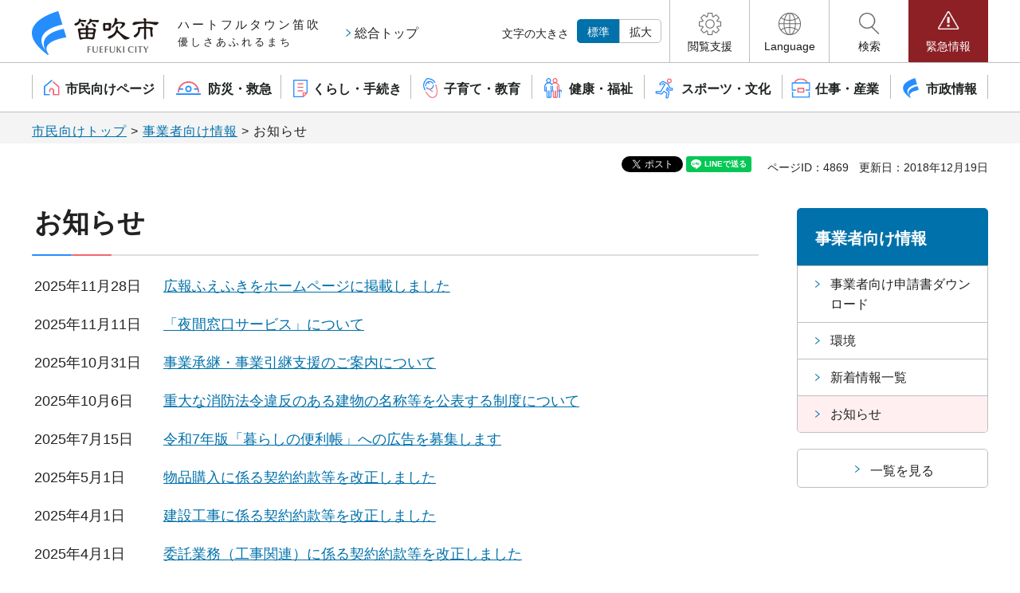

--- FILE ---
content_type: text/html
request_url: https://www.city.fuefuki.yamanashi.jp/jigyoshamuke/oshirase.html
body_size: 18161
content:
<!DOCTYPE html>
<html lang="ja" prefix="og: http://ogp.me/ns#">
<head>
<meta charset="UTF-8">

<title>笛吹市／お知らせ</title>

<meta name="author" content="笛吹市">
<meta name="viewport" content="width=device-width, maximum-scale=3.0">
<meta name="format-detection" content="telephone=no">
<meta property="og:title" content="お知らせ">
<meta property="og:type" content="article">
<meta property="og:description" content="">
<meta property="og:url" content="https://www.city.fuefuki.yamanashi.jp/jigyoshamuke/oshirase.html">
<meta property="og:image" content="https://www.city.fuefuki.yamanashi.jp/shared/sns/images/logo.jpg">
<meta property="og:site_name" content="笛吹市">
<meta property="og:locale" content="ja_JP">
<link href="/shared/site_rn2023/style/default.css" rel="stylesheet" type="text/css" media="all">
<link href="/shared/site_rn2023/style/layout.css" rel="stylesheet" type="text/css" media="all">
<link href="/shared/templates/free_rn2023/style/edit.css" rel="stylesheet" type="text/css" media="all">
<link href="/shared/site_rn2023/style/smartphone.css" rel="stylesheet" type="text/css" class="mc_css">
<link href="/shared/templates/free_rn2023/style/edit_sp.css" rel="stylesheet" type="text/css" class="mc_css">
<link href="/shared/site_rn2023/images/favicon/favicon.ico" rel="shortcut icon" type="image/vnd.microsoft.icon">
<link href="/shared/site_rn2023/images/favicon/apple-touch-icon-precomposed.png" rel="apple-touch-icon-precomposed">
<script src="/shared/site_rn2023/js/jquery.js"></script>
<script src="/shared/site_rn2023/js/setting.js"></script>
<script src="/shared/system/js/furigana/ysruby.js"></script>
<script src="/shared/site_rn2023/js/readspeaker.js"></script>
<script src="/shared/js/ga.js"></script>



</head>
<body class="format_free no_javascript type_common_ajax">

<div id="fb-root"></div>
<script async defer crossorigin="anonymous" src="https://connect.facebook.net/ja_JP/sdk.js#xfbml=1&version=v18.0" nonce="EMBOVKG2"></script>

<script src="/shared/site_rn2023/js/init.js"></script>
<div id="tmp_wrapper">
<noscript>
<p>このサイトではJavaScriptを使用したコンテンツ・機能を提供しています。JavaScriptを有効にするとご利用いただけます。</p>
</noscript>
<p><a href="#tmp_honbun" class="skip">本文へスキップします。</a></p>

<div id="tmp_header">
<div class="container">
<div id="tmp_hlogo_wrap">
<div id="tmp_hlogo">
<p><span>笛吹市</span></p>
</div>
<div class="piper_text">
<p>ハートフルタウン笛吹<span>優しさあふれるまち</span></p>
</div>
<div class="overall_top"><a href="/top.html">総合トップ</a></div>
</div>
<div id="tmp_means">
<div class="means_inner">
<div id="tmp_hnavi_s">
<div id="tmp_change_fsize" class="setting_fontsize changestyle_area">
<p class="fontsize_ttl">文字の大きさ</p>
<ul class="list_fontsize">
	<li class="fontsize_default"><a href="javascript:void(0);" id="tmp_fsize_default" class="changestyle">標準</a></li>
	<li class="fontsize_up"><a href="javascript:void(0);" id="tmp_fsize_big" name="big" class="changestyle">拡大</a></li>
</ul>
</div>
<ul>
	<li id="tmp_hnavi_support"><a href="javascript:void(0)"><span>閲覧支援</span></a>
	<div id="tmp_sma_support" class="wrap_sma_hnavi">
	<div class="container">
	<div id="tmp_sma_support_inner" class="sma_hnavi_inner">
	<div class="sma_hnavi_ttl">
	<p>閲覧支援</p>
	</div>
	<div class="sma_hnavi_cnt">
	<ul class="sma_hnavi_list">
		<li class="func_read"><a accesskey="L" data-target="xp1" href="//app-as.readspeaker.com/cgi-bin/rsent?customerid=10346&amp;lang=ja_jp&amp;readid=tmp_contents,tmp_main&amp;url=" onclick="readpage(this.href, 'xp1'); return false;" rel="nofollow" class="setting_sound rs_href">音声読上げ</a></li>
		<li class="func_size"><a href="/moji.html">文字サイズ・色合い変更</a></li>
		<li class="func_furi"><a data-contents="tmp_main" data-ignore="" data-target="tmp_main" href="javascript:void(0);" id="furigana" class="setting_furigana">ふりがな表示</a></li>
	</ul>
	</div>
	</div>
	</div>
	</div>
	</li>
	<li id="tmp_hnavi_language"><a href="javascript:void(0)" lang="en"><span>Language</span></a>
	<div id="tmp_sma_language" class="wrap_sma_hnavi">
	<div class="container">
	<div class="sma_hnavi_inner">
	<div class="sma_hnavi_ttl">
	<p lang="en">Language</p>
	</div>
	<div class="sma_hnavi_cnt">
	<ul class="sma_hnavi_list">
		<li lang="en"><a href="/#">英語(English)</a></li>
		<li lang="zh"><a href="/#">中国語簡体字(简体字中文)</a></li>
		<li lang="zhb"><a href="/#">中国語繁体字(繁體字中文)</a></li>
		<li lang="ko"><a href="/#">韓国語(한국어)</a></li>
		<li lang="es"><a href="/#">スペイン語(Espa&ntilde;ol)</a></li>
		<li lang="pt"><a href="/#">ポルトガル語(Portugu&ecirc;s)</a></li>
		<li lang="ja"><a href="/#">日本語</a></li>
	</ul>
	</div>
	</div>
	</div>
	<p class="close_btn"><a href="javascript:void(0)"><span>閉じる</span></a></p>
	</div>
	</li>
	<li id="tmp_hnavi_search"><a href="javascript:void(0)"><span>検索</span></a>
	<div id="tmp_sma_search" class="wrap_sma_hnavi">
	<div class="container">
	<div class="sma_hnavi_inner">
	<div class="sma_hnavi_ttl">
	<p>検索</p>
	</div>
	<div class="sma_hnavi_cnt">&nbsp;</div>
	</div>
	</div>
	<p class="close_btn"><a href="javascript:void(0)"><span>閉じる</span></a></p>
	</div>
	</li>
	<li id="tmp_hnavi_emergency"><a href="/kinkyu/index.html"><span>緊急情報</span></a>
	<div id="tmp_sma_emergency">
	<div class="container">
	<div class="sma_emergency_inner">
	<div class="sma_emergency_ttl">
	<p>緊急情報</p>
	</div>
	<div class="sma_emergency_cnt">
	<ul class="emergency_list_link">
		<li><a href="/kinkyu/index.html">緊急情報一覧</a></li>
		<li><a href="/shobosho/bosaikyukyu/kyukyu/aed/secchijokyo.html">市内AED設置状況</a></li>
		<li><a href="/kikikanri/bosaikyukyu/bosai/shitehinanjo.html">指定避難所・指定緊急避難場所</a></li>
	</ul>
	</div>
	</div>
	</div>
	<p class="close_btn"><a href="javascript:void(0)"><span>閉じる</span></a></p>
	</div>
	</li>
</ul>
</div>
</div>
</div>
</div>
</div>
<div id="tmp_gnavi">
<div class="container">
<div class="splide">
<nav class="gnavi splide__track">
<ul class="splide__list">
	<li class="glist1 splide__slide"><a href="/index.html"><span>市民向けページ</span></a></li>
	<li class="glist2 splide__slide"><a href="/bosaikyukyu/index.html"><span>防災・救急</span></a></li>
	<li class="glist3 splide__slide"><a href="/kurashi/index.html"><span>くらし・手続き</span></a></li>
	<li class="glist4 splide__slide"><a href="/kosodate/index.html"><span>子育て・教育</span></a></li>
	<li class="glist5 splide__slide"><a href="/kenko/index.html"><span>健康・福祉</span></a></li>
	<li class="glist6 splide__slide"><a href="/sports/index.html"><span>スポーツ・文化</span></a></li>
	<li class="glist7 splide__slide"><a href="/sangyo/index.html"><span>仕事・産業</span></a></li>
	<li class="glist8 splide__slide"><a href="/shisejoho/index.html"><span>市政情報</span></a></li>
</ul>
</nav>
</div>
</div>
</div>

<div id="tmp_wrap_main" class="column_rnavi">
<div id="tmp_pankuzu">
<div class="container">
<p><a href="/index.html">市民向けトップ</a> &gt; <a href="/jigyoshamuke/index.html">事業者向け情報</a> &gt; お知らせ</p>
</div>
</div>
<div id="tmp_wrap_custom_update">
<div class="container">
<div id="tmp_custom_update">

<div id="tmp_social_plugins"><div class="social_media_btn facebook_btn">
<div data-href="https://www.city.fuefuki.yamanashi.jp/jigyoshamuke/oshirase.html" data-layout="button" data-size="small" data-mobile-iframe="true" class="fb-share-button"><a target="_blank" href="https://www.facebook.com/sharer/sharer.php?u=https://www.city.fuefuki.yamanashi.jp/jigyoshamuke/oshirase.html&src=sdkpreparse" class="fb-xfbml-parse-ignore">シェア</a></div>
</div><div class="social_media_btn twitter_btn">
<a href="https://twitter.com/share?ref_src=twsrc%5Etfw" data-show-count="false" data-url="https://www.city.fuefuki.yamanashi.jp/jigyoshamuke/oshirase.html" data-text="お知らせ" data-lang="ja" class="twitter-share-button">ポスト</a><script async src="https://platform.twitter.com/widgets.js" charset="utf-8"></script>
</div><div class="social_media_btn line_btn">
<div data-lang="ja" data-type="share-a" data-env="REAL" data-url="https://www.city.fuefuki.yamanashi.jp/jigyoshamuke/oshirase.html" data-color="default" data-size="small" data-count="false" data-ver="3" style="display: none;" class="line-it-button"></div>
<script src="https://www.line-website.com/social-plugins/js/thirdparty/loader.min.js" async="async" defer="defer"></script>
</div></div>
<p id="tmp_page_id">ページID：4869</p>
<p id="tmp_update">更新日：2018年12月19日</p>

</div>
</div>
</div>
<div id="tmp_main">
<div class="container">
<div class="wrap_col_main">
<div class="col_main">
<p id="tmp_honbun" class="skip">ここから本文です。</p>
<div id="tmp_wrap_readplayer">
<div id="xp1" class="rs_preserve rs_skip rs_splitbutton rs_addtools rs_exp"></div>
</div>
<div id="tmp_contents">


<h1>お知らせ</h1>
<table class="list_table">
<tr>
<td class="date"><p>2025年11月28日</p></td>
<td><p><a href="/kikaku/shisejoho/kocho/kohofuefuki/2026.html">広報ふえふきをホームページに掲載しました</a> </p></td>
</tr>
<tr>
<td class="date"><p>2025年11月11日</p></td>
<td><p><a href="/somu/kurashi/todokede/nichiyo/yakanmadoguchi.html">「夜間窓口サービス」について</a> </p></td>
</tr>
<tr>
<td class="date"><p>2025年10月31日</p></td>
<td><p><a href="/kanko/sangyo/sangyoshinko/jigyoshokei.html">事業承継・事業引継支援のご案内について</a> </p></td>
</tr>
<tr>
<td class="date"><p>2025年10月6日</p></td>
<td><p><a href="/yobo/bosaikyukyu/kouhyouseido.html">重大な消防法令違反のある建物の名称等を公表する制度について</a> </p></td>
</tr>
<tr>
<td class="date"><p>2025年7月15日</p></td>
<td><p><a href="/kikaku/shisejoho/shisaku/kokokuboshu/r7kurashinobenricho.html">令和7年版「暮らしの便利帳」への広告を募集します</a> </p></td>
</tr>
<tr>
<td class="date"><p>2025年5月1日</p></td>
<td><p><a href="/kanzai/shisejoho/nyusatsu/tetsuzuki/buppinkonyu.html">物品購入に係る契約約款等を改正しました</a> </p></td>
</tr>
<tr>
<td class="date"><p>2025年4月1日</p></td>
<td><p><a href="/kanzai/shisejoho/nyusatsu/tetsuzuki/kensetsukoji.html">建設工事に係る契約約款等を改正しました</a> </p></td>
</tr>
<tr>
<td class="date"><p>2025年4月1日</p></td>
<td><p><a href="/kanzai/shisejoho/nyusatsu/tetsuzuki/kojikanren.html">委託業務（工事関連）に係る契約約款等を改正しました</a> </p></td>
</tr>
<tr>
<td class="date"><p>2025年1月15日</p></td>
<td><p><a href="/kanzai/shisejoho/nyusatsu/kouyuuzaisan/kouyuuzaisanbaikyaku6.html">公用車売却</a> </p></td>
</tr>
<tr>
<td class="date"><p>2025年1月14日</p></td>
<td><p><a href="/chojyukaigo/kenko/fukushiippan/chiikihokatsu.html">地域包括支援センターについて</a> </p></td>
</tr>
<tr>
<td class="date"><p>2024年12月26日</p></td>
<td><p><a href="/kikaku/shisejoho/kocho/kohofuefuki/2025.html">広報ふえふきをホームページに掲載しました</a> </p></td>
</tr>
<tr>
<td class="date"><p>2024年4月1日</p></td>
<td><p><a href="/kanzai/shisejoho/nyusatsu/tetsuzuki/ekimukanke.html">委託業務（役務関係）に係る契約約款等を改正しました</a> </p></td>
</tr>
<tr>
<td class="date"><p>2023年12月26日</p></td>
<td><p><a href="/kikaku/shisejoho/kocho/kohofuefuki/2024.html">広報ふえふきをホームページに掲載しました</a> </p></td>
</tr>
<tr>
<td class="date"><p>2022年12月21日</p></td>
<td><p><a href="/kikaku/shisejoho/kocho/kohofuefuki/2023.html">広報ふえふきをホームページに掲載しました</a> </p></td>
</tr>
<tr>
<td class="date"><p>2021年12月28日</p></td>
<td><p><a href="/kikaku/shisejoho/kocho/kohofuefuki/2022.html">広報ふえふきをホームページに掲載しました</a> </p></td>
</tr>
<tr>
<td class="date"><p>2021年5月25日</p></td>
<td><p><a href="/kikaku/shisejoho/kocho/kohofuefuki/2021.html">広報ふえふきをホームページに掲載しました</a> </p></td>
</tr>
<tr>
<td class="date"><p>2020年9月24日</p></td>
<td><p><a href="/kikaku/shisejoho/kocho/kohofuefuki/2020.html">広報ふえふきをホームページに掲載しました</a> </p></td>
</tr>
<tr>
<td class="date"><p>2019年10月8日</p></td>
<td><p><a href="/kikikanri/bosaikyukyu/bosai/hazard-map/r1kaisetsunareshon.html">笛吹市ハザードマップ解説ナレーションをご利用ください</a> </p></td>
</tr>
<tr>
<td class="date"><p>2019年3月25日</p></td>
<td><p><a href="/kikaku/shisejoho/kocho/kohofuefuki/2019.html">広報ふえふき</a> </p></td>
</tr>
</table>




</div>



<div id="tmp_inquiry">
<div id="tmp_inquiry_ttl">
<p>お問い合わせ先</p>
</div>
<div id="tmp_inquiry_cnt">
<form method="post" action="https://www.city.fuefuki.yamanashi.jp/cgi-bin/faq/form.cgi">
<div class="inquiry_parts">
<p>
笛吹市総合政策部企画課
</p>
<p>〒406-8510　笛吹市石和町市部777　笛吹市役所&nbsp;本館</p>
<p>
</p>
<p class="submit"><input type="submit" value="メールでお問い合わせ" class="inquiry_btn"></p>
</div>
<p>
<input type="hidden" name="code" value="001040020">
<input type="hidden" name="dept" value="8674:9089:8425:9172:3694:8840:8674:8840:8010:8840:9670:5271:8176:8674:9587:10002:3777:8425:9670:8342:8425:9670:8840:8674:3777:8923:8508:3777:8757:9255">
<input type="hidden" name="page" value="/jigyoshamuke/oshirase.html">
<input type="hidden" name="ENQ_RETURN_MAIL_SEND_FLG" value="1">
<input type="hidden" name="publish_ssl_flg" value="1">
</p>
</form>
</div>
</div>

<div id="tmp_feedback">
<div id="tmp_feedback_ttl">
<p>より良いウェブサイトにするためにみなさまのご意見をお聞かせください</p>
</div>
<div id="tmp_feedback_cnt">
<form action="/cgi-bin/feedback/feedback.cgi" id="feedback" method="post">
<p><input name="page_id" type="hidden" value="4869" /> <input name="page_title" type="hidden" value="お知らせ" /> <input name="page_url" type="hidden" value="https://www.city.fuefuki.yamanashi.jp/jigyoshamuke/oshirase.html" /> <input name="item_cnt" type="hidden" value="2" /></p>
<fieldset><legend>このページの情報は役に立ちましたか？</legend>
<p><input id="que1_1" name="item_1" type="radio" value="役に立った" /> <label for="que1_1">1：役に立った</label></p>
<p><input id="que1_2" name="item_1" type="radio" value="ふつう" /> <label for="que1_2">2：ふつう</label></p>
<p><input id="que1_3" name="item_1" type="radio" value="役に立たなかった" /> <label for="que1_3">3：役に立たなかった</label></p>
</fieldset>
<p><input name="label_1" type="hidden" value="質問：このページの情報は役に立ちましたか？" /> <input name="nes_1" type="hidden" value="0" /> <input name="img_1" type="hidden" /> <input name="img_alt_1" type="hidden" /> <input name="mail_1" type="hidden" value="0" /></p>
<fieldset><legend>このページの情報は見つけやすかったですか？</legend>
<p><input id="que2_1" name="item_2" type="radio" value="見つけやすかった" /> <label for="que2_1">1：見つけやすかった</label></p>
<p><input id="que2_2" name="item_2" type="radio" value="ふつう" /> <label for="que2_2">2：ふつう</label></p>
<p><input id="que2_3" name="item_2" type="radio" value="見つけにくかった" /> <label for="que2_3">3：見つけにくかった</label></p>
</fieldset>
<p><input name="label_2" type="hidden" value="質問：このページの情報は見つけやすかったですか？" /> <input name="nes_2" type="hidden" value="0" /> <input name="img_2" type="hidden" /> <input name="img_alt_2" type="hidden" /> <input name="mail_2" type="hidden" value="0" /></p>
<p class="submit"><input type="submit" value="送信" /></p>
</form>
</div>
</div>

</div>
</div>
<div class="wrap_col_rgt_navi">
<div class="col_rgt_navi">

<div id="tmp_rnavi">
<div id="tmp_rnavi_ttl">
<p>事業者向け情報</p>
</div>
<div id="tmp_rnavi_cnt">
<ul>
<li><a href="/jigyoshamuke/download.html">事業者向け申請書ダウンロード</a></li>
<li><a href="/jigyoshamuke/kankyo.html">環境</a></li>
<li><a href="/jigyoshamuke/shinchaku.html">新着情報一覧</a></li>
<li><a href="/jigyoshamuke/oshirase.html">お知らせ</a></li>
</ul>
</div>
<p class="btn_list_more"><a href="/jigyoshamuke/index.html">一覧を見る</a></p>
</div>

</div>
</div>
</div>
</div>
</div>

<div class="pnavi">
<p class="ptop"><a href="#tmp_header"><span>ページの先頭へ戻る</span></a></p>
</div>
<div id="tmp_footer">
<div class="container">
<ul class="fnavi">
	<li><a href="/kikaku/site.html">このサイトについて</a></li>
	<li><a href="/accessibility.html">ウェブアクセシビリティ方針</a></li>
	<li><a href="/sitemap.html">サイトマップ</a></li>
</ul>
<div class="footer_cnt">
<div class="footer_heading">
<p class="footer_logo">笛吹市役所</p>
<p class="corporate_number info_part">法人番号：3000020192112</p>
<a href="/shisetsu/shiyakusho/index.html" class="city_info">市役所案内</a></div>
<div class="footer_group">
<div class="footer_address">
<address><span>〒406-8510 山梨県笛吹市石和町市部777</span> <span class="info_part">業務時間：午前8時30分から午後5時15分</span> <span class="info_part">電話番号：055-262-4111（代表）</span> <span class="info_part">ファクス番号：055-262-4115</span></address>
</div>
<div class="footer_copyright">
<p lang="en" class="copyright">&copy; Copyright Fuefuki-City All right reserved.</p>
</div>
</div>
</div>
</div>
</div>

</div>
<script src="/shared/site_rn2023/js/function.js"></script>
<script src="/shared/site_rn2023/js/splide_min.js"></script>
<script src="/shared/site_rn2023/js/main.js"></script>
<script src="/shared/system/js/path_info/path_info.js"></script>
</body>
</html>

--- FILE ---
content_type: text/html
request_url: https://www.city.fuefuki.yamanashi.jp/sitemap.html
body_size: 19924
content:
<!DOCTYPE html>
<html lang="ja">
<head>
<meta charset="UTF-8">

<title>笛吹市／サイトマップ</title>

<meta name="author" content="笛吹市">
<meta name="viewport" content="width=device-width, maximum-scale=3.0">
<meta name="format-detection" content="telephone=no">
<meta property="og:title" content="サイトマップ">
<meta property="og:type" content="article">
<meta property="og:description" content="">
<meta property="og:url" content="https://www.city.fuefuki.yamanashi.jp/sitemap.html">
<meta property="og:image" content="https://www.city.fuefuki.yamanashi.jp/shared/sns/images/logo.jpg">
<meta property="og:site_name" content="笛吹市">
<meta property="og:locale" content="ja_JP">
<link href="/shared/site_rn2023/style/default.css" rel="stylesheet" type="text/css" media="all">
<link href="/shared/site_rn2023/style/layout.css" rel="stylesheet" type="text/css" media="all">
<link href="/shared/templates/free_rn2023/style/edit.css" rel="stylesheet" type="text/css" media="all">
<link href="/shared/site_rn2023/style/smartphone.css" rel="stylesheet" type="text/css" class="mc_css">
<link href="/shared/templates/free_rn2023/style/edit_sp.css" rel="stylesheet" type="text/css" class="mc_css">
<link href="/shared/site_rn2023/images/favicon/favicon.ico" rel="shortcut icon" type="image/vnd.microsoft.icon">
<link href="/shared/site_rn2023/images/favicon/apple-touch-icon-precomposed.png" rel="apple-touch-icon-precomposed">


<script src="/shared/site_rn2023/js/jquery.js"></script>
<script src="/shared/site_rn2023/js/setting.js"></script>
<script src="/shared/system/js/furigana/ysruby.js"></script>
<script src="/shared/site_rn2023/js/readspeaker.js"></script>
<script src="/shared/js/ga.js"></script>




</head>
<body class="format_free no_javascript type_common_ajax">


<script src="/shared/site_rn2023/js/init.js"></script>
<div id="tmp_wrapper">
<noscript>
<p>このサイトではJavaScriptを使用したコンテンツ・機能を提供しています。JavaScriptを有効にするとご利用いただけます。</p>
</noscript>
<p><a href="#tmp_honbun" class="skip">本文へスキップします。</a></p>

<div id="tmp_header">
<div class="container">
<div id="tmp_hlogo_wrap">
<div id="tmp_hlogo">
<p><span>笛吹市</span></p>
</div>
<div class="piper_text">
<p>ハートフルタウン笛吹<span>優しさあふれるまち</span></p>
</div>
<div class="overall_top"><a href="/top.html">総合トップ</a></div>
</div>
<div id="tmp_means">
<div class="means_inner">
<div id="tmp_hnavi_s">
<div id="tmp_change_fsize" class="setting_fontsize changestyle_area">
<p class="fontsize_ttl">文字の大きさ</p>
<ul class="list_fontsize">
	<li class="fontsize_default"><a href="javascript:void(0);" id="tmp_fsize_default" class="changestyle">標準</a></li>
	<li class="fontsize_up"><a href="javascript:void(0);" id="tmp_fsize_big" name="big" class="changestyle">拡大</a></li>
</ul>
</div>
<ul>
	<li id="tmp_hnavi_support"><a href="javascript:void(0)"><span>閲覧支援</span></a>
	<div id="tmp_sma_support" class="wrap_sma_hnavi">
	<div class="container">
	<div id="tmp_sma_support_inner" class="sma_hnavi_inner">
	<div class="sma_hnavi_ttl">
	<p>閲覧支援</p>
	</div>
	<div class="sma_hnavi_cnt">
	<ul class="sma_hnavi_list">
		<li class="func_read"><a accesskey="L" data-target="xp1" href="//app-as.readspeaker.com/cgi-bin/rsent?customerid=10346&amp;lang=ja_jp&amp;readid=tmp_contents,tmp_main&amp;url=" onclick="readpage(this.href, 'xp1'); return false;" rel="nofollow" class="setting_sound rs_href">音声読上げ</a></li>
		<li class="func_size"><a href="/moji.html">文字サイズ・色合い変更</a></li>
		<li class="func_furi"><a data-contents="tmp_main" data-ignore="" data-target="tmp_main" href="javascript:void(0);" id="furigana" class="setting_furigana">ふりがな表示</a></li>
	</ul>
	</div>
	</div>
	</div>
	</div>
	</li>
	<li id="tmp_hnavi_language"><a href="javascript:void(0)" lang="en"><span>Language</span></a>
	<div id="tmp_sma_language" class="wrap_sma_hnavi">
	<div class="container">
	<div class="sma_hnavi_inner">
	<div class="sma_hnavi_ttl">
	<p lang="en">Language</p>
	</div>
	<div class="sma_hnavi_cnt">
	<ul class="sma_hnavi_list">
		<li lang="en"><a href="/#">英語(English)</a></li>
		<li lang="zh"><a href="/#">中国語簡体字(简体字中文)</a></li>
		<li lang="zhb"><a href="/#">中国語繁体字(繁體字中文)</a></li>
		<li lang="ko"><a href="/#">韓国語(한국어)</a></li>
		<li lang="es"><a href="/#">スペイン語(Espa&ntilde;ol)</a></li>
		<li lang="pt"><a href="/#">ポルトガル語(Portugu&ecirc;s)</a></li>
		<li lang="ja"><a href="/#">日本語</a></li>
	</ul>
	</div>
	</div>
	</div>
	<p class="close_btn"><a href="javascript:void(0)"><span>閉じる</span></a></p>
	</div>
	</li>
	<li id="tmp_hnavi_search"><a href="javascript:void(0)"><span>検索</span></a>
	<div id="tmp_sma_search" class="wrap_sma_hnavi">
	<div class="container">
	<div class="sma_hnavi_inner">
	<div class="sma_hnavi_ttl">
	<p>検索</p>
	</div>
	<div class="sma_hnavi_cnt">&nbsp;</div>
	</div>
	</div>
	<p class="close_btn"><a href="javascript:void(0)"><span>閉じる</span></a></p>
	</div>
	</li>
	<li id="tmp_hnavi_emergency"><a href="/kinkyu/index.html"><span>緊急情報</span></a>
	<div id="tmp_sma_emergency">
	<div class="container">
	<div class="sma_emergency_inner">
	<div class="sma_emergency_ttl">
	<p>緊急情報</p>
	</div>
	<div class="sma_emergency_cnt">
	<ul class="emergency_list_link">
		<li><a href="/kinkyu/index.html">緊急情報一覧</a></li>
		<li><a href="/shobosho/bosaikyukyu/kyukyu/aed/secchijokyo.html">市内AED設置状況</a></li>
		<li><a href="/kikikanri/bosaikyukyu/bosai/shitehinanjo.html">指定避難所・指定緊急避難場所</a></li>
	</ul>
	</div>
	</div>
	</div>
	<p class="close_btn"><a href="javascript:void(0)"><span>閉じる</span></a></p>
	</div>
	</li>
</ul>
</div>
</div>
</div>
</div>
</div>
<div id="tmp_gnavi">
<div class="container">
<div class="splide">
<nav class="gnavi splide__track">
<ul class="splide__list">
	<li class="glist1 splide__slide"><a href="/index.html"><span>市民向けページ</span></a></li>
	<li class="glist2 splide__slide"><a href="/bosaikyukyu/index.html"><span>防災・救急</span></a></li>
	<li class="glist3 splide__slide"><a href="/kurashi/index.html"><span>くらし・手続き</span></a></li>
	<li class="glist4 splide__slide"><a href="/kosodate/index.html"><span>子育て・教育</span></a></li>
	<li class="glist5 splide__slide"><a href="/kenko/index.html"><span>健康・福祉</span></a></li>
	<li class="glist6 splide__slide"><a href="/sports/index.html"><span>スポーツ・文化</span></a></li>
	<li class="glist7 splide__slide"><a href="/sangyo/index.html"><span>仕事・産業</span></a></li>
	<li class="glist8 splide__slide"><a href="/shisejoho/index.html"><span>市政情報</span></a></li>
</ul>
</nav>
</div>
</div>
</div>

<div id="tmp_pankuzu">
<div class="container">
<p><a href="/index.html">市民向けトップ</a> &gt; サイトマップ</p>
</div>
</div>
<div id="tmp_wrap_main" class="column_cnt">
<div class="container">
<div id="tmp_wrap_custom_update">
<div class="container">
<div id="tmp_custom_update">

<p id="tmp_page_id">ページID：1370</p>

</div>
</div>
</div>
<div id="tmp_main">
<div class="col_main">
<p id="tmp_honbun" class="skip">ここから本文です。</p>
<div id="tmp_wrap_readplayer">
<div id="xp1" class="rs_preserve rs_skip rs_splitbutton rs_addtools rs_exp"></div>
</div>
<div id="tmp_contents">


<h1>サイトマップ</h1>
<div class="box_sitemap">
<h2><a href="/bosaikyukyu/index.html">防災・救急</a></h2>
<div class="col2">
<div class="col2L">
<ul>
<li><a href="/bosaikyukyu/bosai/index.html">防災</a></li>
<li><a href="/bosaikyukyu/saigai/index.html">災害</a></li>
<li><a href="/bosaikyukyu/kyukyu/index.html">消防・救急</a></li>
</ul>
</div>
<div class="col2R">
<ul>
<li><a href="/bosaikyukyu/shobodan/index.html">消防団</a></li>
<li><a href="/bosaikyukyu/kokuminhogo/index.html">国民保護</a></li>
<li><a href="/bosaikyukyu/bohan/index.html">防犯・交通安全</a></li>
</ul>
</div>
</div>
<h2><a href="/kurashi/index.html">くらし・手続き</a></h2>
<div class="col2">
<div class="col2L">
<ul>
<li><a href="/kurashi/todokede/index.html">届出・証明</a></li>
<li><a href="/kurashi/shize/index.html">市税</a></li>
<li><a href="/kurashi/kenkohoken/index.html">国民健康保険</a></li>
<li><a href="/kurashi/kokikoresha/index.html">後期高齢者医療保険</a></li>
<li><a href="/kurashi/nenkin/index.html">年金</a></li>
<li><a href="/kurashi/risaikuru/index.html">ごみ・リサイクル</a></li>
<li><a href="/kurashi/kankyoese/index.html">環境・衛生・動植物</a></li>
</ul>
</div>
<div class="col2R">
<ul>
<li><a href="/kurashi/jogesuido/index.html">上下水道</a></li>
<li><a href="/kurashi/jutaku/index.html">住宅・建築・都市計画</a></li>
<li><a href="/kurashi/doro/index.html">道路・交通</a></li>
<li><a href="/kurashi/gyoseku/index.html">市民活動・協働</a></li>
<li><a href="/kurashi/kakushusodan/index.html">各種相談・消費生活</a></li>
<li><a href="/kurashi/gaikokujin/index.html">外国人向け情報</a></li>
<li><a href="/shiminkatsudo/kurashi/kasoba/index.html">火葬場・斎場</a></li>
</ul>
</div>
</div>
<h2><a href="/kosodate/index.html">子育て・教育</a></h2>
<div class="col2">
<div class="col2L">
<ul>
<li><a href="/kosodate/ninshin/index.html">妊娠・出産</a></li>
<li><a href="/kosodate/kosadatehoiku/index.html">子育て・保育</a></li>
<li><a href="/kosodate/kyoiku/index.html">教育・学校・学童保育</a></li>
<li><a href="/kosodate/seshonenikuse/index.html">青少年育成</a></li>
</ul>
</div>
<div class="col2R">
<ul>
<li><a href="/kosodate/shogaigakushu/index.html">生涯学習</a></li>
<li><a href="/toshokan/kosodate/library.html">図書館</a></li>
<li><a href="/anshinkosodate/mokuteki/index.html">目的から探す</a></li>
</ul>
</div>
</div>
<h2><a href="/kenko/index.html">健康・福祉</a></h2>
<div class="col2">
<div class="col2L">
<ul>
<li><a href="/kenko/kenkoiryo/index.html">健康・医療</a></li>
<li><a href="/kenko/kaigohoken/index.html">介護保険</a></li>
<li><a href="/kenko/koreshafukushi/index.html">高齢者支援</a></li>
</ul>
</div>
<div class="col2R">
<ul>
<li><a href="/kenko/shogaifukushi/index.html">障がい者福祉</a></li>
<li><a href="/kenko/fukushiippan/index.html">福祉相談窓口</a></li>
<li><a href="/shiniaoen/mokuteki/index.html">目的から探す</a></li>
</ul>
</div>
</div>
<h2><a href="/sports/index.html">スポーツ・文化</a></h2>
<div class="col2">
<div class="col2L">
<ul>
<li><a href="/sports/sports/index.html">スポーツ</a></li>
<li><a href="/sports/bunka/index.html">文化・歴史</a></li>
<li><a href="/sports/bijutsukan/index.html">美術館・博物館</a></li>
</ul>
</div>
<div class="col2R">
<ul>
<li><a href="/sports/kanko/index.html">観光</a></li>
<li><a href="/sports/recreation/index.html">レジャー・レクリエーション</a></li>
<li><a href="/sports/event/index.html">イベント</a></li>
</ul>
</div>
</div>
<h2><a href="/sangyo/index.html">仕事・産業</a></h2>
<div class="col2">
<div class="col2L">
<ul>
<li><a href="/sangyo/shushoku/index.html">就職・労働</a></li>
<li><a href="/sangyo/sangyoshinko/index.html">産業振興</a></li>
<li><a href="/sangyo/noringyo/index.html">農林業</a></li>
</ul>
</div>
<div class="col2R">
<ul>
<li><a href="/sangyo/shokogyo/index.html">商工業</a></li>
<li><a href="/sangyo/kankosangyo/index.html">観光産業</a></li>
<li><a href="/sangyo/kigyo/index.html">起業・中小企業支援</a></li>
</ul>
</div>
</div>
<h2><a href="/shisejoho/index.html">市政情報</a></h2>
<div class="col2">
<div class="col2L">
<ul>
<li><a href="/shisejoho/shinogaiyo/index.html">市の概要</a></li>
<li><a href="/shisejoho/soshiki/index.html">組織</a></li>
<li><a href="/shisejoho/jinji/index.html">人事・職員採用</a></li>
<li><a href="/shisejoho/kocho/index.html">広聴・広報</a></li>
<li><a href="/shisejoho/shisaku/index.html">施策・計画</a></li>
<li><a href="/shisejoho/nyusatsu/index.html">入札・契約</a></li>
<li><a href="/shisejoho/kobai/index.html">公売</a></li>
<li><a href="/shisejoho/shitekanrisha/index.html">指定管理者制度</a></li>
</ul>
</div>
<div class="col2R">
<ul>
<li><a href="/shisejoho/zaise/index.html">財政</a></li>
<li><a href="/shisejoho/nozesedo/index.html">ふるさと納税制度</a></li>
<li><a href="/shisejoho/johokokaihogo/index.html">情報公開・個人情報保護</a></li>
<li><a href="/shisejoho/fuzokukikan/index.html">附属機関・審議会</a></li>
<li><a href="/shisejoho/kansa/index.html">監査・行政不服・公平</a></li>
<li><a href="/shisejoho/senkyo/index.html">選挙</a></li>
<li><a href="/shisejoho/shigikai/index.html">市議会</a></li>
</ul>
</div>
</div>
<h2><a href="/jigyoshamuke/index.html">事業者向け情報</a></h2>
<h2><a href="/miryoku/index.html">笛吹市の魅力「いいじゃん！笛吹市」</a></h2>
<div class="col2">
<div class="col2L">
<ul>
<li><a href="/miryoku/osusumekanko/pamphlet.html">観光パンフレット</a></li>
<li><a href="/miryoku/osusumekanko/fuefukimonogatari.html">こころときめく笛吹物語</a></li>
</ul>
</div>
<div class="col2R">
<ul>
<li><a href="/miryoku/ijuteiju/index.html">笛吹市移住・定住ガイド</a></li>
</ul>
</div>
</div>
<h2><a href="/shisetsu/index.html">施設案内</a></h2>
<div class="col2">
<div class="col2L">
<ul>
<li><a href="/shisetsu/shiyakusho/index.html">市役所・支所・窓口</a></li>
<li><a href="/shisetsu/kesatsu/index.html">警察・消防</a></li>
<li><a href="/shisetsu/bunkashisetsu/index.html">生涯学習・文化施設</a></li>
<li><a href="/shisetsu/sportsshisetsu/index.html">スポーツ施設</a></li>
<li><a href="/shisetsu/museum/index.html">美術館・博物館</a></li>
<li><a href="/shisetsu/koen/index.html">公園</a></li>
<li><a href="/shisetsu/onsen/index.html">温泉</a></li>
<li><a href="/shisetsu/hoikujo/index.html">保育所(園)・認定こども園・小規模保育事業所・幼稚園</a></li>
<li><a href="/shisetsu/gakko/index.html">学校・教育関連施設</a></li>
</ul>
</div>
<div class="col2R">
<ul>
<li><a href="/shisetsu/jidoshisetsu/index.html">児童関連施設</a></li>
<li><a href="/shisetsu/toshokan/index.html">図書館・図書室</a></li>
<li><a href="/shisetsu/iryo/index.html">医療</a></li>
<li><a href="/shisetsu/hokenfukushi/index.html">保健・福祉</a></li>
<li><a href="/shisetsu/kankyo/index.html">環境・衛生</a></li>
<li><a href="/shisetsu/chokubaijo/index.html">直売所</a></li>
<li><a href="/shisetsu/bunkazaihoka/index.html">文化財他</a></li>
<li><a href="/shisetsu/sonotashisetsu/index.html">その他市施設</a></li>
<li><a href="/shisetsu/riyo.html">施設検索の利用方法</a></li>
</ul>
</div>
</div>
<h2><a href="/kinkyu/index.html">緊急情報一覧</a></h2>
<h2><a href="/oshirase/index.html">新着情報一覧</a></h2>
<h2><a href="/shinsesho.html">申請書ダウンロード</a></h2>
<h2><a href="/kikaku/site.html">このサイトについて</a></h2>
<h2><a href="/moji.html">文字サイズ・色合い変更</a></h2>
<h2><a href="/kensakuhoho.html">検索の方法</a></h2>
<h2><a href="/foreignlanguage.html">Foreign Language</a></h2>
<h2><a href="/faq/index.html">よくある質問</a></h2>
<div class="col2">
<div class="col2L">
<ul>
<li><a href="/faq/bosaikyukyu/index.html">よくある質問：防災・救急</a></li>
<li><a href="/faq/kurashi/index.html">よくある質問：くらし・手続き</a></li>
<li><a href="/faq/kosodate/index.html">よくある質問：子育て・教育</a></li>
<li><a href="/faq/kenko/index.html">よくある質問：健康・福祉</a></li>
</ul>
</div>
<div class="col2R">
<ul>
<li><a href="/faq/sports/index.html">よくある質問：スポーツ・文化</a></li>
<li><a href="/faq/sangyo/index.html">よくある質問：仕事・産業</a></li>
<li><a href="/faq/shisejoho/index.html">よくある質問：市政情報</a></li>
</ul>
</div>
</div>
</div>



 

</div>



<div id="tmp_feedback">
<div id="tmp_feedback_ttl">
<p>より良いウェブサイトにするためにみなさまのご意見をお聞かせください</p>
</div>
<div id="tmp_feedback_cnt">
<form action="/cgi-bin/feedback/feedback.cgi" id="feedback" method="post">
<p><input name="page_id" type="hidden" value="1370" /> <input name="page_title" type="hidden" value="サイトマップ" /> <input name="page_url" type="hidden" value="https://www.city.fuefuki.yamanashi.jp/sitemap.html" /> <input name="item_cnt" type="hidden" value="2" /></p>
<fieldset><legend>このページの情報は役に立ちましたか？</legend>
<p><input id="que1_1" name="item_1" type="radio" value="役に立った" /> <label for="que1_1">1：役に立った</label></p>
<p><input id="que1_2" name="item_1" type="radio" value="ふつう" /> <label for="que1_2">2：ふつう</label></p>
<p><input id="que1_3" name="item_1" type="radio" value="役に立たなかった" /> <label for="que1_3">3：役に立たなかった</label></p>
</fieldset>
<p><input name="label_1" type="hidden" value="質問：このページの情報は役に立ちましたか？" /> <input name="nes_1" type="hidden" value="0" /> <input name="img_1" type="hidden" /> <input name="img_alt_1" type="hidden" /> <input name="mail_1" type="hidden" value="0" /></p>
<fieldset><legend>このページの情報は見つけやすかったですか？</legend>
<p><input id="que2_1" name="item_2" type="radio" value="見つけやすかった" /> <label for="que2_1">1：見つけやすかった</label></p>
<p><input id="que2_2" name="item_2" type="radio" value="ふつう" /> <label for="que2_2">2：ふつう</label></p>
<p><input id="que2_3" name="item_2" type="radio" value="見つけにくかった" /> <label for="que2_3">3：見つけにくかった</label></p>
</fieldset>
<p><input name="label_2" type="hidden" value="質問：このページの情報は見つけやすかったですか？" /> <input name="nes_2" type="hidden" value="0" /> <input name="img_2" type="hidden" /> <input name="img_alt_2" type="hidden" /> <input name="mail_2" type="hidden" value="0" /></p>
<p class="submit"><input type="submit" value="送信" /></p>
</form>
</div>
</div>

</div>
</div>
</div>
</div>

<div class="pnavi">
<p class="ptop"><a href="#tmp_header"><span>ページの先頭へ戻る</span></a></p>
</div>
<div id="tmp_footer">
<div class="container">
<ul class="fnavi">
	<li><a href="/kikaku/site.html">このサイトについて</a></li>
	<li><a href="/accessibility.html">ウェブアクセシビリティ方針</a></li>
	<li><a href="/sitemap.html">サイトマップ</a></li>
</ul>
<div class="footer_cnt">
<div class="footer_heading">
<p class="footer_logo">笛吹市役所</p>
<p class="corporate_number info_part">法人番号：3000020192112</p>
<a href="/shisetsu/shiyakusho/index.html" class="city_info">市役所案内</a></div>
<div class="footer_group">
<div class="footer_address">
<address><span>〒406-8510 山梨県笛吹市石和町市部777</span> <span class="info_part">業務時間：午前8時30分から午後5時15分</span> <span class="info_part">電話番号：055-262-4111（代表）</span> <span class="info_part">ファクス番号：055-262-4115</span></address>
</div>
<div class="footer_copyright">
<p lang="en" class="copyright">&copy; Copyright Fuefuki-City All right reserved.</p>
</div>
</div>
</div>
</div>
</div>

</div>
<script src="/shared/site_rn2023/js/function.js"></script>
<script src="/shared/site_rn2023/js/splide_min.js"></script>
<script src="/shared/site_rn2023/js/main.js"></script>
<script src="/shared/system/js/path_info/path_info.js"></script>


</body>
</html>

--- FILE ---
content_type: text/html
request_url: https://www.city.fuefuki.yamanashi.jp/common_navi/navi.html
body_size: 10650
content:
<!DOCTYPE html>
<html lang="ja">
<head>
<meta charset="UTF-8">

<title>笛吹市／共通項目管理</title>

<meta name="author" content="笛吹市">
<meta name="viewport" content="width=device-width, maximum-scale=3.0">
<meta name="format-detection" content="telephone=no">
<link href="/shared/site_rn2023/style/default.css" rel="stylesheet" type="text/css" media="all">
<link href="/shared/site_rn2023/style/layout.css" rel="stylesheet" type="text/css" media="all">
<link href="/shared/templates/free_rn2023/style/edit.css" rel="stylesheet" type="text/css" media="all">
<link href="/shared/site_rn2023/style/smartphone.css" rel="stylesheet" type="text/css" class="mc_css">
<link href="/shared/templates/free_rn2023/style/edit_sp.css" rel="stylesheet" type="text/css" class="mc_css">
<link href="/shared/site_rn2023/images/favicon/favicon.ico" rel="shortcut icon" type="image/vnd.microsoft.icon">
<link href="/shared/site_rn2023/images/favicon/apple-touch-icon-precomposed.png" rel="apple-touch-icon-precomposed">
<script src="/shared/site_rn2023/js/jquery.js"></script>
<script src="/shared/site_rn2023/js/setting.js"></script>
</head>
<body class="format_free no_javascript">
<script src="/shared/site_rn2023/js/init.js"></script>
<div id="tmp_wrapper">
<noscript>
<p>このサイトではJavaScriptを使用したコンテンツ・機能を提供しています。JavaScriptを有効にするとご利用いただけます。</p>
</noscript>
<p><a href="#tmp_honbun" class="skip">本文へスキップします。</a></p>
<div id="tmp_wrap_main" class="column_cnt">
<div id="tmp_main">
<div class="col_main">
<p id="tmp_honbun" class="skip">ここから本文です。</p>
<h1>共通項目管理</h1>
<div id="tmp_common_wrap">
<div id="tmp_general">
<div class="general_wrap">
<div id="tmp_search">
<div class="container">
<div class="search_inside">
<div class="search_inly">
<div class="search_ttl">
<h2>このページに知りたい情報がない場合は</h2>
</div>
<fieldset>
<legend>検索条件を選択</legend>
<ul class="search_change">
<li class="search_keyword">
<input checked="checked" id="tmp_search_keyword" name="search_change" type="radio" value="0">
<label for="tmp_search_keyword">キーワードから探す</label>
</li>
<li class="search_id">
<input id="tmp_search_id" name="search_change" type="radio" value="1">
<label for="tmp_search_id">ページIDから探す</label>
</li>
</ul>
</fieldset>
<div class="search_group">
<div class="article_search_input">
<div class="wrap_search_input">
<div class="search_input search_input_keyword">
<form action="/search.html">
<div class="wrap_sch_box">
<p class="sch_box">
<label for="tmp_query" class="search_label">キーワードから探す</label>
<input id="tmp_query" name="q" size="31" type="text" title="キーワードから探す">
</p>
<p class="sch_btn"><input name="sa" type="submit" value="検索"></p>
<p id="tmp_search_hidden">
<input type="hidden" name="cx" value="005470480957213630672:m1vtlrljhaw">
<input type="hidden" name="ie" value="UTF-8">
<input type="hidden" name="cof" value="FORID:9">
</p>
</div>
</form>
</div>
<div class="search_input search_input_pageid">
<div class="wrap_query_pageid">
<p class="input_query_pageid">
<label for="id_search_txt" class="search_label">ページIDから探す</label>
<input id="id_search_txt" name="q" size="31" type="text" value="" placeholder="ページIDを入力してください">
</p>
<p class="submit_search_pageid">
<input id="id_search_btn" type="submit" value="検索" class="search_btn">
</p>
</div>
</div>
</div>
</div>
<div class="wrap_search_all">
<ul class="read_all">
<li><a href="/kensakuhoho.html">検索の方法</a></li>
</ul>
</div>
</div>



<div class="featured_words">
<ul>
<li>
<a href="/kanko/sports/spot/fujiyamatwinterrace.html">
FUJIYAMAツインテラス

</a>

</li>
<li>
<a href="/kikaku/sports/kanko/livecamera/index.html">
観光ライブカメラ

</a>

</li>
<li>
<a href="/furusatonoze/index.html">
ふるさと納税

</a>

</li>
<li>
<a href="/shiminkatsudo/tsuho.html">
市民通報システム

</a>

</li>
<li>
<a href="/kikaku/bus/knowroute.html">
のるーと笛吹

</a>

</li>
</ul>
</div>


<div class="special_area">
<div class="special_area_item heart">
<p><a href="/miryoku/index.html"><span>笛吹の魅力・観光</span></a></p>
</div>
<div class="special_area_item businesses">
<p><a href="/jigyoshamuke/index.html"><span>事業者向け</span></a></p>
</div>
</div>

</div>
</div>
</div>
</div>

<div id="tmp_heartfull">
<div class="container">
<div class="heartfull_title">
<h2>ハートフル<span lang="en" class="character_en">Fuefuki</span> <span class="character_small">~笛吹市をもっと知る~</span></h2>
</div>
<div class="heartfull_row">
<div id="tmp_pr_magazine" class="heartfull_left">
<div class="heartfull_heading">
<h3 class="symbol_public">広報ふえふき</h3>
</div>
</div>

<div class="heartfull_main">

<div class="heartfull_heading">
<h3 class="symbol_sns">笛吹市公式SNS</h3>
</div>
<ul class="sns_list">
<li>
<a href="https://page.line.me/fuefukicity" class="sns_line">
<span class="sns_image">
<span class="detail_img"><img src="/images/8419/icon_sns_line.png" alt="" width="80" height="80" /></span>
</span>
<span lang="en" class="sns_name">LINE</span>
</a>
</li>
<li>
<a href="http://twitter.com/fuefuki_city" class="sns_line">
<span class="sns_image">
<span class="detail_img"><img src="/images/8419/icon_sns_twitter.png" alt="" width="80" height="80" /></span>
</span>
<span lang="en" class="sns_name">X（旧Twitter）</span>
</a>
</li>
<li>
<a href="https://www.instagram.com/fuefukicity/" class="sns_line">
<span class="sns_image">
<span class="detail_img"><img src="/images/8419/icon_sns_instagram.png" alt="" width="80" height="80" /></span>
</span>
<span lang="en" class="sns_name">Instagram</span>
</a>
</li>
<li>
<a href="http://www.fuefuki-douga.jp/" class="sns_line">
<span class="sns_image">
<span class="detail_img"><img src="/images/8419/icon_sns_youtube.png" alt="" width="80" height="80" /></span>
</span>
<span lang="en" class="sns_name">動画チャンネル</span>
</a>
</li>
</ul>

</div>

<div class="heartfull_right">
<div class="heartfull_heading">
<h3 class="symbol_topic">
<span class="heading_main">笛吹市の話題</span>
<span class="heading_sub">笛吹の街角ハートフルをお届け</span>
</h3>
</div>
<div class="slide_layout_gallery rs_preserve">
<div id="tmp_splide_gallery" class="splide">
   
   
<div class="splide__track">
<div class="slider_inner splide__list">
   
<div class="slider_item splide__slide">
<div class="topic_media">
<div class="topic_image">
<img src="/images/8005/img_slide_tmb_1.jpg" alt="" width="490" height="255" />
</div>
<div class="topic_cap">
<p class="topic_ttl">
<a href="/shisetsu/koen/011.html">笛吹みんなの広場</a>
</p>
<p class="topic_des">主な施設として、屋根施設、イベントスペース、芝生広場、防災ヘリ離着陸場、マンホールトイレなどを備えています。交流、ふれあい、にぎわいの場として、手軽に利用してください。</p>
</div>
</div>
</div>
   
<div class="slider_item splide__slide">
<div class="topic_media">
<div class="topic_image">
<img src="/images/7412/img_slide_tmb_2.jpg" alt="" width="490" height="255" />
</div>
<div class="topic_cap">
<p class="topic_ttl">
<a href="/kikaku/sangyo/kanko/event/terasu.html">FUJIYAMAツインテラス</a>
</p>
<p class="topic_des">FUJIYAMAツインテラスは、河口湖や山中湖、世界文化遺産に登録されている富士山が一望できる眺望スポットです。</p>
</div>
</div>
</div>
   
<div class="slider_item splide__slide">
<div class="topic_media">
<div class="topic_image">
<img src="/images/4816/img_slide_tmb_3.jpg" alt="" width="490" height="255" />
</div>
<div class="topic_cap">
<p class="topic_ttl">
<a href="/wadai2.html">笛吹市ソウルフード「ラーほー」</a>
</p>
<p class="topic_des">山梨県の郷土料理である「ほうとう」をもっと気軽に、もっと多くの観光客の皆さんに、また地域の皆さんに召し上がっていただきたいという思いから開発したラーほー。お気に入りの1杯を見つけてみませんか。</p>
</div>
</div>
</div>
   
</div>
</div>
   
</div>
</div>
</div>
</div>
</div>
</div>

</div>
</div>
<div id="tmp_promotion" class="rs_preserve">
<div class="container">
<div class="promotion_row">


<div id="tmp_pr_magazine_top" class="heartfull_left">

<div class="heartfull_heading">
<h2 class="symbol_public">広報ふえふき</h2>
</div>
<div class="heartfull_article_wrap">
<div class="heartfull_image">
<p>
<a href="https://www.city.fuefuki.yamanashi.jp/documents/11697/r8kohofuefuki1gatsu.pdf"><span class="detail_img_ver"><img src="/images/8419/r8kohofuefuki1gatsu_hyoshi.jpg" alt="広報ふえふき1月号表紙" width="244" height="346" /></span>
</a>
</p>
</div>
<div class="heartfull_article">
<div class="article_ttl">
<p>
令和8年1月号（No.256）
</p>
</div>
<div class="article_cnt">
<p>
・P02　新年のご挨拶<br />・P04　AIデマンド交通「のるーと笛吹」市内全域運行が始まります<br />・P06　くらしの情報<br />・P25　ふえふきのトピックス
</p>
</div>
<div class="article_link">
<p><a href="/shisejoho/kocho/kohofuefuki/index.html">過去の広報ふえふきを見る</a>
</p>
</div>
</div>
</div>

</div>


<div id="tmp_intiatives" class="heartfull_left">

<div class="heartfull_heading">
<h2 class="symbol_intiatives">市の取り組み</h2>
</div>
<div class="heartfull_article_wrap">
<div class="heartfull_image">
<p>
<a href="https://www.city.fuefuki.yamanashi.jp/documents/11210/r7kessantokusyu.pdf"><span class="detail_img_ver"><img src="/images/8419/r7kessantokusyu_hyoshi.jpg" alt="R6年度笛吹市決算特集表紙" width="244" height="346" /></span>
</a>
</p>
</div>
<div class="heartfull_article">
<div class="article_ttl">
<p>
R6年度笛吹市決算特集
</p>
</div>
<div class="article_cnt">
<p>
令和6年度決算についてお知らせします。
</p>
</div>
<div class="article_link">
<p><a href="/zaise/shisejoho/zaise/kessan.html">笛吹市の決算をもっと見る</a>
</p>
</div>
</div>
</div>

</div>


</div>
</div>
</div>
</div>
</div>
</div>
<div id="tmp_contents" style="display:none;">
</div>
</div>
</div>
</div>
</div>
<script src="/shared/site_rn2023/js/function.js"></script>
<script src="/shared/site_rn2023/js/splide_min.js"></script>
<script src="/shared/site_rn2023/js/main.js"></script>
<script src="/shared/system/js/path_info/path_info.js"></script>
</body>
</html>

--- FILE ---
content_type: text/css
request_url: https://www.city.fuefuki.yamanashi.jp/shared/site_rn2023/style/layout.css
body_size: 80088
content:
@charset "utf-8";

/* ==================================================
Setting by CMS sheets
================================================== */

body,
input,
select,
textarea {
	font-family: "Yu Gothic Medium", "游ゴシック Medium", YuGothic, "游ゴシック体", "メイリオ", sans-serif;
	font-weight: 500;
}

body #tmp_contents p em {
	font-family: "ＭＳ ゴシック", "MS Gothic", "Osaka－等幅", Osaka-mono, monospace;
	font-size: 105%;
}

a:link,
a:active,
a:visited {
	color: #0071aa;
}
/* 編集画面用（「アンカーのプロパティ」のOKボタン） */
a.cke_dialog_ui_button_ok:link{
	color: #ffffff;
}
a:hover,
a:focus {
	text-decoration:none;
}

body {
	font-size: 112.5%;
	color: #222222;
	background-color: #FFFFFF;
}


/* Styles
================================================== */


/* text */

.txt_red {
	color: #b82912;
	/* Setting by CMS sheets */
}

.txt_green {
	color: #0a564c;
	/* Setting by CMS sheets */
}

.txt_big {
	font-size: 130%;
	/* Setting by CMS sheets */
}

.txt_small {
	font-size: 86%;
	/* Setting by CMS sheets */
}


/* bgcolor */

td.bg_red,
th.bg_red {
	color: inherit;
	background-color: #FCECEC;
	/* Setting by CMS sheets */
}

td.bg_yellow,
th.bg_yellow {
	color: inherit;
	background-color: #FBFBDF;
	/* Setting by CMS sheets */
}

td.bg_blue,
th.bg_blue {
	color: inherit;
	background-color: #EBF9FC;
	/* Setting by CMS sheets */
}

td.bg_gray,
th.bg_gray {
	color: inherit;
	background-color: #E9E9E9;
	/* Setting by CMS sheets */
}

td.bg_green,
th.bg_green {
	color: inherit;
	background-color: #EDFBEE;
	/* Setting by CMS sheets */
}

td.bg_purple,
th.bg_purple {
	color: inherit;
	background-color: #EDE9FA;
	/* Setting by CMS sheets */
}


/* ▲▲▲▲▲▲▲▲▲▲▲▲▲▲▲▲▲▲▲▲▲▲▲▲▲ */


/* ==================================================
Base-Layout
================================================== */

#tmp_wrapper {
	min-width: 1440px;
	margin: 0 auto;
}

.container:before,
.container:after {
	content: '';
	display: table;
}

.container:after {
	clear: both;
}

.container {
	width: 1220px;
	padding: 0 10px;
	margin: 0 auto;
}


/* format カラムのレイアウトのbaseロジック
============================== */

.wrap_col_nm {
	width: 100%;
	/* 変更しない */
	float: left;
	/* 変更しない */
}

.col_nm {
	width: 100%;
	/* 変更しない */
}

.wrap_col_lft_navi {
	float: left;
	/* 変更しない */
	position: relative;
	/* 変更しない */
	z-index: 1;
	/* 変更しない */
}

.wrap_col_rgt_navi {
	float: right;
	/* 変更しない */
}

.column_full .wrap_col_main {
	width: 100%;
	/* 変更しない */
	float: right;
	/* 変更しない */
}

.column_lnavi .wrap_col_main {
	width: 100%;
	/* 変更しない */
	float: right;
	/* 変更しない */
}

.column_rnavi .wrap_col_main {
	width: 100%;
	/* 変更しない */
	float: left;
	/* 変更しない */
}

.col_main {
	padding: 0;
	/* デザインによって変更 */
}


/* free
============================== */

.format_free .wrap_col_nm {
	margin-right: -210px;
	/* デザインによって変更 */
}

.format_free .wrap_col_nm2 {
	margin-right: 210px;
	/* デザインによって変更 */
}

.format_free .wrap_col_lft_navi {
	width: 200px;
	/* デザインによって変更 */
	margin-right: -210px;
	/* デザインによって変更 */
}

.format_free .col_lft_navi {
	padding: 10px;
	/* デザインによって変更 */
	color: inherit;
	background-color: #CCDDEE;
}

.format_free .wrap_col_rgt_navi {
	width: 240px;
	/* デザインによって変更 */
}

.format_free .col_rgt_navi {
	padding: 9px 0 0;
	/* デザインによって変更 */
	color: inherit;
	background-color: transparent;
}

.format_free .column_full .col_main {
	margin-left: 210px;
	/* デザインによって変更 */
}

.format_free .column_lnavi .col_main {
	margin-left: 210px;
	/* デザインによって変更 */
}

.format_free .column_rnavi .wrap_col_main {
	margin-right: -288px;
	/* デザインによって変更 */
}

.format_free .column_rnavi .col_main {
	margin-right: 288px;
	/* デザインによって変更 */
}


/* header
================================================== */

#tmp_header {
	position: relative;
	min-height: 79px;
	border-bottom: 1px solid #bfbfbf;
}
#tmp_hlogo_wrap,
#tmp_hlogo,
.piper_text,
.overall_top {
	float: left;
}
#tmp_hlogo_wrap{
	position: relative;
	margin: 14px -500px 0 0;
	width: 500px;
}
#tmp_hlogo{
	margin-right: 24px;
}
#tmp_hlogo h1,
#tmp_hlogo p {
	display: block;
	width: 159px;
	height: 55px;
	font-weight: bold;
	color: #1a1a1a;
	background: #FFFFFF url(/shared/site_rn2023/images/header/logo.png) no-repeat;
}

#tmp_hlogo a {
	display: block;
	width: 159px;
	height: 55px;
}

#tmp_hlogo h1 span,
#tmp_hlogo p span {
	display: block;
	width: 159px;
	height: 55px;
	position: relative;
	z-index: -1;
	overflow: hidden;
}
.piper_text{
	margin-top: 5px;
	padding-right: 10px;
	font-size: 83.3%;
	width: 211px;
	font-weight: 500;
	letter-spacing: 3px;
}
.piper_text span{
	font-size: 86.7%;
	display: block;
}
#tmp_hnavi_s{
	position: static;
	min-width: 495px;
}
#tmp_hnavi_s,
#tmp_hnavi_s > ul{
	float: right;
}
#tmp_hnavi_s > ul{
	list-style: none;
	padding: 0;
	margin: 0 0 0 0;
	max-width: 400px;
    width: 100%;
	display: -webkit-box;
    display: -ms-flexbox;
    display: flex;
	flex-wrap: wrap;
}
#tmp_hnavi_s > ul > li{
	position: relative;
	border-left: 1px solid #bfbfbf;
	width: auto;
}
#tmp_hnavi_s > ul > li#tmp_hnavi_emergency{
	border-left: 0;
}
#tmp_hnavi_s > ul > li#tmp_hnavi_search{
	position: relative;
}
#tmp_hnavi_s > ul > li#tmp_hnavi_search:after{
	position: absolute;
	right: -1px;
	top: 0;
	bottom: -1px;
	content: '';
	width: 1px;
	color: #222222;
	background-color: #FFFFFF;
}
#tmp_hnavi_s > ul > li > a{
	position: relative;
	padding: 49px 5px 0;
	min-width: 99px;
	min-height: 78px;
	text-decoration: none;
	font-size: 77.8%;
	display: block;
	text-align: center;
	color: #1a1a1a;
	background-color: #FFFFFF;
}
#tmp_hnavi_s > ul > li > a::before{
	position: absolute;
	content: '';
	top: 0;
	bottom: -1px;
	left: -1px;
	right: -1px;
	z-index: 2;
	border: 2px solid transparent;
}
#tmp_hnavi_s > ul > li > a:hover::before,
#tmp_hnavi_s > ul > li > a:focus::before{
	border-color: #0071aa;
}
#tmp_hnavi_s > ul > li#tmp_hnavi_emergency a:hover::before,
#tmp_hnavi_s > ul > li#tmp_hnavi_emergency a:focus::before{
	border-color: #8c2025;
}
#tmp_hnavi_s > ul > li#tmp_hnavi_emergency > a:hover,
#tmp_hnavi_s > ul > li#tmp_hnavi_emergency > a:focus{
	color: #8c2025;
	background-color: #ffffff;
	background-image: url(/shared/site_rn2023/images/header/icon_emer_red.png);
}
#tmp_hnavi_s > ul > li > a:hover,
#tmp_hnavi_s > ul > li > a:focus{
	outline: none;
}
#tmp_hnavi_s > ul > li#tmp_hnavi_emergency {
	width: 100px;
}
#tmp_hnavi_s > ul > li#tmp_hnavi_emergency > a{
	color: #FFFFFF;
	background-color: #8c2025;
	min-width: 100px;
}
#tmp_hnavi_language > a{
	background: #FFFFFF url(/shared/site_rn2023/images/header/icon_language_pc.png) center 16px no-repeat;
	background-size: 28px auto;
	-moz-background-size: 28px auto;
	-webkit-background-size: 28px auto;
}
#tmp_hnavi_support > a{
	background: #FFFFFF url(/shared/site_rn2023/images/header/icon_setting.png) center 16px no-repeat;
	background-size: 28px auto;
	-moz-background-size: 28px auto;
	-webkit-background-size: 28px auto;
}
#tmp_hnavi_search > a{
	background: #FFFFFF url(/shared/site_rn2023/images/header/icon_search.png) center 16px no-repeat;
	background-size: 26px auto;
	-moz-background-size: 26px auto;
	-webkit-background-size: 26px auto;
}
#tmp_hnavi_emergency > a{
	background: #FFFFFF url(/shared/site_rn2023/images/header/icon_emer.png) center 14px no-repeat;
	background-size: 27px auto;
	-moz-background-size: 27px auto;
	-webkit-background-size: 27px auto;
}
.overall_top{
	margin-top: 15px;
	font-size: 88.9%;
}
.overall_top a{
	padding-left: 11px;
	line-height: 1.2;
	color: #202424;
	background: #FFFFFF url(/shared/site_rn2023/images/header/arrow_right.png) 0 4px no-repeat;
	background-size: 7px auto;
	-moz-background-size: 7px auto;
	-webkit-background-size: 7px auto;
	display: inline-block;
	text-decoration: none;
}
.overall_top a:hover,
.overall_top a:focus{
	text-decoration: underline;
}
/* ==================================================
means
================================================== */
#tmp_means{
	width: 100%;
    float: right;
}
#tmp_means .means_inner{
    margin-left: 515px;
}

/* gnavi
================================================== */
#tmp_gnavi .no-splide .splide__list{
	display: block;
}
#tmp_gnavi{
	position: relative;
	padding: 15px 0 16px;
	color: #202424;
	background-color: #FFFFFF;
	border-bottom: 1px solid #bfbfbf;
	z-index: 9;
}
.format_top #tmp_gnavi{
	margin-bottom: 0;
}
.gnavi {
	color: inherit;
	clear: both;
	overflow: visible;
}
.gnavi ul {
	list-style: none;
}
.gnavi > ul > li {
	padding: 4px 9px 0;
	float: left;
	border-right: 1px solid #bababa;
}
.gnavi  > ul > li:first-child{
	border-left: 1px solid #bababa;
}
.gnavi > ul > li > a {
	display: block;
	font-size: 88.9%;
	font-weight: bold;
	text-align: center;
	text-decoration: none;
	color: #202424;
	background-color: #FFFFFF;
}
.gnavi > ul > li > a > span{
	position: relative;
	padding: 3px 0 1px;
	display: inline-block;
}
.gnavi > ul > li > a > span:after{
	position: absolute;
	left: 51%;
	right: 51%;
	height: 2px;
	bottom: -16px;
	content: '';
	background-color: #268dff;
	transition: 0.5s cubic-bezier(0.68, -0.55, 0.265, 1.55);
	-moz-transition: 0.5s cubic-bezier(0.68, -0.55, 0.265, 1.55);
	-webkit-transition: 0.5s cubic-bezier(0.68, -0.55, 0.265, 1.55);
	transform: translate3d(0, 0, 0);
	-moz-transform: translate3d(0, 0, 0);
	-webkit-transform: translate3d(0, 0, 0);
}
.gnavi > ul > li > a:focus > span:after,
.gnavi > ul > li > a:hover > span:after,
.gnavi > ul > li > a.active_this > span:after,
.gnavi > ul > li.active > a > span:after {
	left: 0;
	right: 0;
  }
.gnavi > ul > .glist1{
	width:166px;
}
.gnavi > ul > .glist2{
	width:147px;
}
.gnavi > ul > .glist3{
	width:163px;
}
.gnavi > ul > .glist4{
	width:152px;
}
.gnavi > ul > .glist5{
	width:141px;
}
.gnavi > ul > .glist6{
	width:173px;
}
.gnavi > ul > .glist7{
	width:136px;
}
.gnavi > ul > .glist8{
	width:122px;
}
.gnavi > ul > .glist1 > a > span{
	padding-left: 30px;
	background: #FFFFFF url(/shared/site_rn2023/images/icon/icon_gnavi1.png) no-repeat 3px 2px;
	background-size: 20px auto;
	-moz-background-size: 20px auto;
	-webkit-background-size: 20px auto;
}
.gnavi > ul > .glist2 > a > span{
	padding-left: 44px;
	background: #FFFFFF url(/shared/site_rn2023/images/icon/icon_gnavi2.png) no-repeat 4px 4px;
	background-size: 31px auto;
	-moz-background-size: 31px auto;
	-webkit-background-size: 31px auto;
}
.gnavi > ul > .glist3 > a > span{
	padding-left: 28px;
	background: #FFFFFF url(/shared/site_rn2023/images/icon/icon_gnavi3.png) no-repeat 4px 2px;
	background-size: 18px auto;
	-moz-background-size: 18px auto;
	-webkit-background-size: 18px auto;
}
.gnavi > ul > .glist4 > a > span{
	padding-left: 30px;
	padding-right: 3px;
	background: #FFFFFF url(/shared/site_rn2023/images/icon/icon_gnavi4.png) no-repeat 4px 0;
	background-size: 18px auto;
	-moz-background-size: 18px auto;
	-webkit-background-size: 18px auto;
}
.gnavi > ul > .glist5 > a > span{
	padding-left: 35px;
	padding-right: 3px;
	background: #FFFFFF url(/shared/site_rn2023/images/icon/icon_gnavi5.png) no-repeat 4px 0;
	background-size: 22px auto;
	-moz-background-size: 22px auto;
	-webkit-background-size: 22px auto;
}
.gnavi > ul > .glist6 > a > span{
	padding-left: 35px;
	padding-right: 3px;
	background: #FFFFFF url(/shared/site_rn2023/images/icon/icon_gnavi6.png) no-repeat 2px 0;
	background-size: 23px auto;
	-moz-background-size: 23px auto;
	-webkit-background-size: 23px auto;
}
.gnavi > ul > .glist7 > a > span{
	padding-left: 30px;
	padding-right: 3px;
	background: #FFFFFF url(/shared/site_rn2023/images/icon/icon_gnavi7.png) no-repeat 0 0;
	background-size: 24px auto;
	-moz-background-size: 24px auto;
	-webkit-background-size: 24px auto;
}
.gnavi > ul > .glist8 > a > span{
	padding-left: 33px;
	padding-right: 2px;
	background: #FFFFFF url(/shared/site_rn2023/images/icon/icon_gnavi8.png) no-repeat 4px 0;
	background-size: 20px auto;
	-moz-background-size: 20px auto;
	-webkit-background-size: 20px auto;
}
/* ==================================================
General
================================================== */
#tmp_general{
	padding-top: 60px;
}
#tmp_search{
	margin-bottom: 70px;
}
#tmp_search .search_inside{
	padding: 16px 0 22px;
	border: 1px solid #bfbfbf;
	border-top: 2px solid #0071aa;
	border-radius: 0 0 5px 5px;
	-moz-border-radius: 0 0 5px 5px;
	-webkit-border-radius: 0 0 5px 5px;
}
/* search_inly */
.search_inly{
	margin: 0 auto;
	max-width: 800px;
}
.search_inly fieldset legend{
	display: none;
}
.search_inly .search_group{
	margin-bottom: 30px;
}
.search_inly .search_label{
	display: none;
}
.search_inly .search_ttl{
	margin-bottom: 30px;
	padding-bottom: 15px;
	text-align: center;
	border-bottom: 1px solid #aaaaaa;
}
.search_inly .search_ttl h2{
	padding: 2px 36px 0 39px;
	font-size: 144.5%;
	display: inline-block;
	font-weight: bold;
	color: #202424;
	background: #FFFFFF url(/shared/site_rn2023/images/icon/icon_question.png) no-repeat 0 7px;
	background-size: 30px auto;
	-moz-background-size: 30px auto;
	-webkit-background-size: 30px auto;
}
.article_search_input {
	float: left;
	width: 680px;
}
.search_inly .wrap_search_all{
	padding: 7px 0 2px 5px;
	overflow: hidden;
	text-align: right;
}
.search_inly .wrap_search_all ul {
	list-style: none;
}
.search_inly .wrap_search_all a{
	padding-left: 11px;
	text-decoration: none;
	display: inline-block;
	font-size: 88.9%;
	color: #202424;
	background: #FFFFFF url(/shared/site_rn2023/images/icon/icon_arrow.png) no-repeat 0 6px;
	background-size: 7px auto;
	-moz-background-size: 7px auto;
	-webkit-background-size: 7px auto;
}
.search_inly .wrap_search_all a:hover,
.search_inly .wrap_search_all a:focus{
	text-decoration: underline;
	outline: none;
}
.search_inly .wrap_sch_box,
.wrap_query_pageid{
	position: relative;
}
.search_inly .wrap_sch_box .sch_box input,
.input_query_pageid input{
	padding: 3px 100px 3px 17px;
	width: 100%;
	border-radius: 5px;
	-moz-border-radius: 5px;
	-webkit-border-radius: 5px;
	border: 2px solid #aaaaaa;
	height: 45px;
}
.search_inly .sch_btn,
.search_inly .submit_search_pageid{
	position: absolute;
	right: 0;
	top: 0;
	z-index: 1;
}
.search_inly .sch_btn input ,
.search_inly .submit_search_pageid input{
	padding: 8px 10px 7px;
	font-size: 88.9%;
	width: 90px;
	min-height: 45px;
	font-weight: bold;
	color: #FFFFFF;
	background-color: #202424;
	border-radius: 0 5px 5px 0;
	-moz-border-radius: 0 5px 5px 0;
	-webkit-border-radius: 0 5px 5px 0;
	border: 2px solid #202424;
	cursor: pointer;
	vertical-align: top;
	text-indent: 1px;
	letter-spacing: 1px;
}
.search_inly .sch_btn input:hover,
.search_inly .submit_search_pageid input:hover{
	background-color: #ffffff;
	border-color: #0071aa;
	color: #222222;
}
.search_change{
	list-style: none;
	padding: 0;
	margin: 0 0 13px;
}
.search_change li{
	margin-right: 26px;
	display: inline-block;
	vertical-align: top;
}
.search_change li input,
.search_change li label{
	display: inline-block;
	vertical-align: middle;
}
.search_change li input{
	width: 20px;
	height: 20px;
}
.search_change li label{
	padding-left: 5px;
	cursor: pointer;
}
.search_inly .search_input_pageid{
	display: none;
}
.featured_words ul{
	padding: 0;
	margin: 0;
	list-style: none;
}
.featured_words ul li{
	margin: 0 16px 16px 0;
	display: inline-block;
	vertical-align: top;
}
.featured_words ul li a{
	position: relative;
	padding: 6px 22px 5px 28px;
	border: 1px solid #bfbfbf;
	border-radius: 17px;
	-moz-border-radius: 17px;
	-webkit-border-radius: 17px;
	font-size: 88.9%;
	display: block;
	text-decoration: none;
	color: #202424;
	background: #FFFFFF url(/shared/site_rn2023/images/icon/icon_arrow.png) no-repeat 17px 12px;
	background-size: 7px auto;
	-moz-background-size: 7px auto;
	-webkit-background-size: 7px auto;
}
.featured_words ul li a::after{
	position: absolute;
	content: '';
	border: 2px solid transparent;
	-moz-border-radius: 17px;
	-webkit-border-radius: 17px;
	border-radius: 17px;
	top:-1px;
	left:-1px;
	right:-1px;
	bottom:-1px;
}
.featured_words ul li a:hover::after,
.featured_words ul li a:focus::after{
	text-decoration: underline;
	border-color: #0071aa;
}
.featured_words ul li a:hover,
.featured_words ul li a:focus{
	outline: none;
}
.special_area{
	display: flex;
	max-width: 100%;
	padding-top: 25px;
}
.special_area_item {
	margin-bottom: 15px;
	min-width: 340px;
	max-width: 100%;
}
.special_area_item a {
	position: relative;
	display: block;
	text-decoration: none;
	color: #222222;
	background-color: #ffffff;
	padding: 16px 35px 10px;
	line-height: 1.2;
	text-align: center;
	border: 1px solid #aaaaaa;
	-webkit-border-radius: 5px;
	-moz-border-radius: 5px;
	border-radius: 5px;
}
.special_area_item a::after{
	position: absolute;
	content: '';
	border: 2px solid transparent;
	-moz-border-radius: 5px;
	-webkit-border-radius: 5px;
	border-radius: 5px;
	top:-1px;
	left:-1px;
	right:-1px;
	bottom:-1px;
}
.special_area_item a:hover::after,
.special_area_item a:focus::after {
	border-color: #0071aa;
}
.special_area_item a span {
	padding: 4px 0;
	display: inline-block;
	background-repeat: no-repeat;
	background-position: left center;
}
.special_area_item.heart{
	margin-right: 40px;
}
.special_area_item.heart a span {
	padding-left: 35px;
	background-image: url(/shared/templates/sogo/images/icon_heart.png);
	-webkit-background-size: 26px auto;
	-moz-background-size: 26px auto;
	background-size: 26px auto;
}
.special_area_item.businesses a span {
	padding-left: 32px;
	background-image: url(/shared/templates/sogo/images/icon_businesses.png);
	-webkit-background-size: 21px auto;
	-moz-background-size: 21px auto;
	background-size: 21px auto;
}
#tmp_heartfull{
	padding: 70px 0 95px;
	color: #000000;
	background-color: #ffeff1;
	overflow: hidden;
}
.heartfull_row{
	margin: 0 -18px;
	display: -webkit-box;
	display: -webkit-flex;
	display: -moz-flex;
	display: -ms-flexbox;
	display: flex;
	-webkit-box-pack: center;
	-ms-flex-pack: center;
	justify-content: center;
}
.heartfull_row .heartfull_left,
.heartfull_row .heartfull_main,
.heartfull_row .heartfull_right{
	padding: 0 18px;
	margin-bottom: 36px;
}
.heartfull_row .heartfull_left{
	width: 22.9%;
}
.heartfull_row .heartfull_main{
	width: 23%;
}
.heartfull_row .heartfull_right{
	width: 54.1%;
}
.heartfull_title{
	padding-left: 11px;
	margin-bottom: 41px;
	text-align: center;
}
.heartfull_title h2{
	position: relative;
	padding: 29px 64px 0 58px;
	display: inline-block;
	font-size: 222.2%;
	text-align: center;
	font-weight: bold;
	color: #202424;
	background: #ffeff1 url(/shared/site_rn2023/images/icon/ttl_town_pc.png) no-repeat center top;
}
.heartfull_title h2{
	text-indent: -9999px;
	width: 678px;
	background: #ffeff1 url(/shared/site_rn2023/images/icon/ttl_heartfull.png) no-repeat center top;
}
.heartfull_title h2 span.character_en{
	margin-left: 10px;
	letter-spacing: 2px;
}
.heartfull_title h2 span.character_small{
	position: relative;
	top: -4px;
	display: inline-block;
	vertical-align: middle;
	font-weight: 500;
	font-size: 45%;
}
.heartfull_heading {
	position: relative;
	padding: 19px 15px 14px;
	margin-bottom: 24px;
	background: #FFFFFF;
	border: 1px solid #d9d9d9;
	text-align: center;
	border-radius: 50px;
	-moz-border-radius: 50px;
	-webkit-border-radius: 50px;
}
.heartfull_heading:after {
	content: '';
	position: absolute;
    top: 100%;
    left: 50%;
    width: 18px;
    height: 18px;
    margin-top: -1px;
    margin-left: -3px;
	z-index: 1;
    border-left: 1px solid #d9d9d9;
    border-bottom: 1px solid #d9d9d9;
    background-color: #ffffff;
    transform: rotate(-46deg) skew(-10deg, -10deg) translateY(-50%);
}
.heartfull_heading h3,
.heartfull_heading p{
	display: inline-block;
	vertical-align: middle;
	font-size: 122.3%;
	font-weight: bold;
	color: #202424;
}
.heartfull_heading .symbol_public{
	padding-left: 45px;
	background: #FFFFFF url(/shared/site_rn2023/images/icon/icon_public.png) no-repeat;
	background-size: 34px auto;
	-moz-background-size: 34px auto;
	-webkit-background-size: 34px auto;
}
.heartfull_heading .symbol_sns{
	padding-left: 45px;
	background: #FFFFFF url(/shared/site_rn2023/images/icon/icon_official.png) no-repeat;
	background-size: 34px auto;
	-moz-background-size: 34px auto;
	-webkit-background-size: 34px auto;
}
.heartfull_heading .symbol_topic{
	padding-left: 45px;
	background: #FFFFFF url(/shared/site_rn2023/images/icon/icon_topic.png) no-repeat;
	background-size: 34px auto;
	-moz-background-size: 34px auto;
	-webkit-background-size: 34px auto;
}
.heartfull_image{
	text-align: center;
}
.heartfull_image a {
	display: inline-block;
	position: relative;
}
.heartfull_image a::after{
	position: absolute;
	content: '';
	border: 2px solid transparent;
	top:-1px;
	left:-1px;
	right:-1px;
	bottom:-1px;
}
.heartfull_image img{
	max-width: 100%;
	height: auto;
	vertical-align: top;
	border: 1px solid #bfbfbf;
	transition: 0.3s opacity ease-in-out;
	-moz-transition: 0.3s opacity ease-in-out;
	-webkit-transition: 0.3s opacity ease-in-out;
}
.heartfull_image a:hover::after,
.heartfull_image a:focus::after{
	border-color: #0071aa;
}
.heartfull_image a:hover,
.heartfull_image a:focus{
	outline: none;
}
.sns_list{
	padding: 0;
	margin: 0;
	list-style: none;
}
.sns_list li{
	margin-bottom: 22px;
}
.sns_list li a {
	font-size: 88.9%;
	position: relative;
	padding: 20px 20px 21px 33px;
	border-radius: 5px;
	-moz-border-radius: 5px;
	-webkit-border-radius: 5px;
	display: block;
	text-decoration: none;
	color: #202424;
	background-color: #FFFFFF;
	border: 1px solid #bfbfbf;
}
.sns_list li a::after{
	position: absolute;
	content: '';
	border: 2px solid transparent;
	-moz-border-radius: 5px;
	-webkit-border-radius: 5px;
	border-radius: 5px;
	top:-1px;
	left:-1px;
	right:-1px;
	bottom:-1px;
}
.sns_list li a:hover::after,
.sns_list li a:focus::after{
	border-color: #0071aa;
}
.sns_list li a:hover,
.sns_list li a:focus{
	outline: none;
}
.sns_list li a .sns_image,
.sns_list li a .sns_name{
	display: block;
}
.sns_list li a .sns_image{
	margin-right: 25px;
	width: 33px;
	float: left;
}
.sns_list li a .sns_image img{
	max-width: 100%;
	height: auto;
	vertical-align: top;
	transition: 0.3s opacity ease-in-out;
	-moz-transition: 0.3s opacity ease-in-out;
	-webkit-transition: 0.3s opacity ease-in-out;
}
.sns_list li a .sns_name{
	padding-top: 5px;
	overflow: hidden;
}
/*Heartful*/
.slide_layout_gallery {
	display: -webkit-box;
	display: -webkit-flex;
	display: -moz-flex;
	display: -ms-flexbox;
	display: flex;
	margin-bottom: 0;
}
#tmp_splide_gallery {
	width: 77.5%;
	border: 2px solid #0071aa;
	border-radius: 5px 0 0 5px;
	-moz-border-radius: 5px 0 0 5px;
	-webkit-border-radius: 5px 0 0 5px;
	color: #000000;
	background-color: #FFFFFF;
	overflow: hidden;
}
#tmp_splide_gallery .splide__track {
	height: 100%;
}
#tmp_splide_gallery .splide__list .splide__slide{
	display: flex;
	flex-direction: column;
	transition: opacity 700ms cubic-bezier(0.25, 1, 0.5, 1) 0s;
	-moz-transition: opacity 700ms cubic-bezier(0.25, 1, 0.5, 1) 0s;
	-webkit-transition: opacity 700ms cubic-bezier(0.25, 1, 0.5, 1) 0s;
}
#tmp_splide_gallery.splide.is-focus-in .splide__slide:focus {
    outline: none;
}
#tmp_splide_gallery.splide .splide__slide .topic_media:focus{
    outline: 3px solid #00bbff;
    outline-offset: -3px;
}
#tmp_splide_gallery.no-splide{
	width: 100%;
}
#tmp_splide_gallery.no-splide .splide__list{
	display: block;
}
#tmp_splide_gallery_thumbnail {
	width: 22.5%;
}
#tmp_splide_gallery_thumbnail .splide__list {
	transform: translateX(0) !important;
	-moz-transform: translateX(0) !important;
	-webkit-transform: translateX(0) !important;
	display: block;
}
#tmp_splide_gallery_thumbnail .topic_cap .topic_des{
	display: none;
}
.topic_media,
.topic_media .topic_image,
.topic_media .topic_cap,
.topic_media .topic_cap .topic_ttl,
.topic_media .topic_cap .topic_des {
	display: block;
}
.topic_media .topic_cap .topic_des{
	font-size: 88.9%;
}
.topic_media .topic_image{
	color: #000000;
	background-color: #FFFFFF;
}
.topic_media .topic_image img {
    width: 100%;
    height: auto;
    vertical-align: top;
    object-fit: contain;
    transition: opacity 0.3s ease-in-out;
	-moz-transition: opacity 0.3s ease-in-out;
	-webkit-transition: opacity 0.3s ease-in-out;
}
.topic_media{
	overflow: hidden;
}
.topic_media .topic_cap{
	padding: 10px 5px 8px 11px;
	color: #000000;
	background-color: #FFFFFF;
	-webkit-flex: 1;
    flex: 1;
}
.topic_media .topic_cap .topic_ttl{
	font-weight: bold;
}
#tmp_splide_gallery .topic_media {
	display: flex;
	-webkit-box-orient: vertical;
    -webkit-box-direction: normal;
	-ms-flex-direction: column;
	flex-direction: column;
	height: 100%;
}
#tmp_splide_gallery .topic_media .topic_cap{
	padding: 25px 30px 15px 30px;
}
#tmp_splide_gallery .topic_media .topic_cap .topic_ttl{
	margin-bottom: 4px;
	padding-left: 18px;
	background: #FFFFFF url(/shared/site_rn2023/images/icon/icon_arrow_link.png) no-repeat 5px 7px;
	background-size: 8px auto;
	-moz-background-size: 8px auto;
	-webkit-background-size: 8px auto;
}
.topic_media .topic_cap .topic_ttl a{
	text-decoration: none;
	color: #000000;
	background-color: #FFFFFF;
	word-break: break-all;
}
#tmp_splide_gallery_thumbnail .is-active .topic_media .topic_ttl a{
	color: #FFFFFF;
	background-color: #0071aa;
}
#tmp_splide_gallery .topic_media.active .topic_image img{
	opacity: 0.7;
}
#tmp_splide_gallery .topic_media.active .topic_cap .topic_ttl a,
#tmp_splide_gallery .topic_media .topic_cap .topic_ttl a:hover,
#tmp_splide_gallery .topic_media .topic_cap .topic_ttl a:focus{
	text-decoration: underline;
}
#tmp_splide_gallery_thumbnail .topic_media .topic_cap .topic_ttl{
	font-weight: 500;
	font-size: 77.8%;
	line-height: 1.25;
	padding-left: 12px;
	background: transparent url(/shared/site_rn2023/images/icon/icon_arrow_link.png) no-repeat 1px 4px;
	background-size: 7px auto;
	-moz-background-size: 7px auto;
	-webkit-background-size: 7px auto;
}
#tmp_splide_gallery_thumbnail .is-active .topic_media .topic_cap .topic_ttl{
	background-image: url(/shared/site_rn2023/images/icon/icon_arrow_link_white.png);
	background-size: 7px auto;
	-moz-background-size: 7px auto;
	-webkit-background-size: 7px auto;
}
#tmp_splide_gallery_thumbnail .splide__track--nav > .splide__list > .splide__slide{
	border: 0;
}
#tmp_splide_gallery_thumbnail .topic_media .topic_cap{
	min-height: 55px;
	border: 1px solid #bfbfbf;
	border-left-width: 0;
	padding: 10px 5px 8px 7px;
}
#tmp_splide_gallery_thumbnail .is-active .topic_media .topic_cap{
	color: #FFFFFF;
	background-color: #0071aa;
	border-color: #0071aa;
}
#tmp_splide_gallery_thumbnail .splide__track--nav > .splide__list > .splide__slide:first-child .topic_media{
	border-radius: 0 5px 0 0;
	-moz-border-radius: 0 5px 0 0;
	-webkit-border-radius: 0 5px 0 0;
}
#tmp_splide_gallery_thumbnail .splide__track--nav > .splide__list > .splide__slide:last-child .topic_media,
#tmp_splide_gallery_thumbnail .splide__track--nav > .splide__list > .splide__slide:last-child .topic_cap{
	border-radius: 0 0 5px 0;
	-moz-border-radius: 0 0 5px 0;
	-webkit-border-radius: 0 0 5px 0;
}

/* general top
================================================== */
.heartfull_heading .heading_main {
	display: block;
}
.heartfull_heading .heading_sub {
	display: none;
}
.heartfull_row .heartfull_top {
	width: 70%;
}
.format_top .heartfull_heading .symbol_topic {
	padding-left: 50px;
	background-position: 0 5px;
}
.heartfull_heading .symbol_fuefuki {
    padding: 10px 0 12px 42px;
    background: #FFFFFF url(/shared/site_rn2023/images/icon/ixon_fuefuki.png) no-repeat 0 3px;
    background-size: 30px auto;
    -moz-background-size: 30px auto;
    -webkit-background-size: 30px auto;
}
/* promotion */
#tmp_promotion {
	padding: 110px 0 90px;
}
.promotion_row {
    display: -webkit-box;
    display: -webkit-flex;
    display: -moz-flex;
    display: -ms-flexbox;
    display: flex;
    -webkit-box-pack: center;
	-ms-flex-pack: center;
	justify-content: center;
	gap: 60px;
}
.promotion_row .heartfull_heading {
	margin-bottom: 26px;
	padding: 0 0 0 21px;
	background: transparent url(/shared/site_rn2023/images/main/rnavi_part/promo_repeat_bg.png) no-repeat;
	-webkit-background-size: 8px 60px;
	-moz-background-size: 8px 60px;
	background-size: 8px 60px;
	text-align: left;
	border: none;
	-webkit-border-radius: 0;
	-moz-border-radius: 0;
	border-radius: 0;
}
.promotion_row .heartfull_heading:after {
	content: none;
}
.promotion_row .heartfull_heading h2,
.promotion_row .heartfull_heading p {
	display: block;
	font-size: 166.7%;
	padding: 25px 0 0;
}
.promotion_row .heartfull_heading .symbol_public {
	background: transparent url(/shared/site_rn2023/images/main/rnavi_part/pr_magazine_ttl.png) no-repeat 2px 2px;
	-webkit-background-size: 130px auto;
	-moz-background-size: 130px auto;
	background-size: 130px auto;
}
.promotion_row .heartfull_heading .symbol_intiatives {
	background: transparent url(/shared/site_rn2023/images/main/rnavi_part/intiatives_ttl.png) no-repeat 2px 2px;
	-webkit-background-size: 115px auto;
	-moz-background-size: 115px auto;
	background-size: 115px auto;
}
.promotion_row .heartfull_left {
	width: 50%;
}
.heartfull_article_wrap {
	display: -webkit-box;
	display: -webkit-flex;
	display: -moz-flex;
	display: -ms-flexbox;
	display: flex;
	-ms-flex-wrap: wrap;
	flex-wrap: wrap;
}
.promotion_row .heartfull_image {
	margin-top: 6px;
	width: 246px;
}
.promotion_row .heartfull_image img {
	width: 100%;
}
.heartfull_article {
	display: none;
}
.promotion_row .heartfull_article {
	display: block;
	width: calc(100% - 246px);
	padding-left: 19px;
	word-break: break-all;
}
.article_ttl {
	margin-bottom: 9px;
	font-size: 111.1%;
	font-weight: bold;
	letter-spacing: 2px;
}
.article_ttl br {
	display: none;
}
.article_cnt,
.article_link {
	font-size: 88.9%;
}
.article_link {
	margin-top: 18px;
	margin-left: -2px;
}
.article_link a {
	display: inline-block;
	padding-left: 12px;
	color: inherit;
	background: transparent url(/shared/site_rn2023/images/icon/icon_arrow_link.png) no-repeat 0 6px;
	text-decoration: none;
}
.article_link a:hover,
.article_link a:focus {
	text-decoration: underline;
}
/*pnavi*/
.pnavi{
	text-align: center;
	color: #FFFFFF;
	background-color: #202424;
}
.pnavi a{
	width: 100%;
	display: block;
	text-decoration: none;
	color: #FFFFFF;
	font-size: 83.3%;
	padding: 8px 10px;
}
.pnavi a span{
	padding-left: 17px;
	display: inline-block;
	text-decoration: none;
	color: #FFFFFF;
	background: transparent url(/shared/site_rn2023/images/icon/icon_arrow_up.png) no-repeat left center;
	background-size: 10px auto;
	-moz-background-size: 10px auto;
	-webkit-background-size: 10px auto;
}
.pnavi a:hover,
.pnavi a:focus{
	background-color: #0071aa;
}
/* chatbot */
#aistaff-container{
	bottom: 25px !important;
}
/* footer
================================================== */

#tmp_footer {
	padding: 15px 0 17px;
	color: #333333;
	background-color: #f4f4f4;
}

#tmp_footer .container{
	position: relative;
	width: 1400px;
}
/* fnavi  */

.fnavi {
	padding-left: 13px;
	padding-bottom: 10px;
	list-style: none;
}

.fnavi li {
	margin-right: 28px;
	float: left;
}

.fnavi li:last-child {
	margin-right: 0;
}

.fnavi li a {
	display: inline-block;
	padding-left: 10px;
	color: #000000;
	background: transparent url(/shared/site_rn2023/images/icon/icon_arrow_black.png) no-repeat 0 3px;
	background-size: 7px auto;
	-moz-background-size: 7px auto;
	-webkit-background-size: 7px auto;
	font-size: 77.8%;
	text-decoration: none;
}
.fnavi li a:hover,
.fnavi li a:focus {
	text-decoration: underline;
}

/* footer_cnt */
.footer_cnt {
	padding-left: 13px;
	font-size: 77.8%;
}
.footer_heading .footer_logo,
.footer_heading .corporate_number,
.footer_heading .city_info {
	display: inline-block;
	vertical-align: middle;
}
.footer_heading .footer_logo {
	margin-right: 17px;
}
.footer_heading .corporate_number {
	margin-right: 9px;
}
.footer_heading .city_info {
	position: relative;
    padding: 4px 9px 3px 19px;
    color: #000000;
    background: #ffffff url(/shared/site_rn2023/images/icon/icon_arrow_black.png) no-repeat 9px center;
    background-size: 7px auto;
    -moz-background-size: 7px auto;
    -webkit-background-size: 7px auto;
    border: 1px solid #aaaaaa;
    -webkit-border-radius: 3px;
    -moz-border-radius: 3px;
    border-radius: 3px;
    text-decoration: none;
    line-height: 1;
}
.footer_heading .city_info:after {
	position: absolute;
	content: '';
	top: -1px;
	bottom: -1px;
	left: -1px;
	right: -1px;
	border: 2px solid transparent;
	-webkit-border-radius: 5px;
	-moz-border-radius: 5px;
	border-radius: 5px;
}
.footer_heading .city_info:hover:after,
.footer_heading .city_info:focus:after {
	border-color: #0071aa;
}
.footer_heading .city_info:hover,
.footer_heading .city_info:focus {
	outline: none;
}
.footer_cnt .info_part {
	position: relative;
	display: inline-block;
	padding-left: 17px;
}
.footer_cnt .info_part:before {
	content: '';
	position: absolute;
	width: 1px;
	height: 14px;
	background: #878787;
	top: 50%;
	left: 0;
	-webkit-transform: translateY(-50%);
	-moz-transform: translateY(-50%);
	transform: translateY(-50%);
}
.footer_group {
    display: -webkit-box;
	display: -webkit-flex;
	display: -moz-flex;
	display: -ms-flexbox;
	display: flex;
    justify-content: space-between;
    align-items: end;
}
.footer_address {
	flex: 1;
}
.footer_cnt address {
	font-style: normal;
}
.footer_cnt address span {
	margin-right: 13px;
}
.footer_cnt address .info_part {
	margin-left: 0;
}

/* copyright */
.footer_copyright {
	flex: 0 auto;
}
.copyright {
	text-align: center;
	font-size: 92.8%;
}


/* ==================================================
layout
================================================== */

/* pankuzu
================================================== */
#tmp_pankuzu {
    margin-bottom: 14px;
    padding: 10px 0 2px;
	color: inherit;
	background-color: #f4f4f4;
	font-size: 88.9%;
	letter-spacing: 1px;
	border-top: 1px solid transparent;
	border-bottom: 1px solid transparent;
}
#tmp_wrap_custom_update {
	text-align: right;
	margin-bottom: 28px;
}
/* social_plugins
================================================== */
#tmp_social_plugins,
#tmp_social_plugins .social_media_btn {
	display: inline-block;
	vertical-align: middle;
}
#tmp_social_plugins .social_media_btn:not(:first-child) {
	margin-left: 4px;
}
#tmp_social_plugins .social_media_btn a {
	display: block;
	line-height: 1;
}
#tmp_social_plugins .social_media_btn img {
	max-width: 100%;
	height: auto;
	vertical-align: top;
	-webkit-transition: 0.3s opacity ease-in-out;
	-moz-transition: 0.3s opacity ease-in-out;
	transition: 0.3s opacity ease-in-out;
}
#tmp_social_plugins .social_media_btn a:hover img,
#tmp_social_plugins .social_media_btn a:focus img {
	opacity: 0.7;
}
#tmp_social_plugins .social_media_btn .fb_iframe_widget > span {
	vertical-align: baseline !important;
}
/* custom_update
================================================== */
#tmp_custom_update,
#tmp_page_id,
#tmp_update {
	display: inline-block;
	vertical-align: middle;
}
#tmp_custom_update {
	font-size: 77.8%;
	margin-left: 13px;
}
#tmp_update {
	margin-left: 9px;
}

/* rnavi
================================================== */
#tmp_rnavi{
	margin-bottom: 50px;
}
#tmp_rnavi #tmp_rnavi_cnt li a,
#tmp_rnavi .btn_list_more a {
	display: block;
	font-size: 88.9%;
	text-decoration: none;
	-webkit-transition: background-color 0.3s ease-in-out;
	-o-transition: background-color 0.3s ease-in-out;
	transition: background-color 0.3s ease-in-out;
}
#tmp_rnavi #tmp_rnavi_ttl {
	padding: 21px 22px 17px;
	font-size: 111.1%;
	font-weight: bold;
	color: #ffffff;
	background-color: #0071aa;
	border: 1px solid #0071aa;
	-webkit-border-radius: 5px 5px 0 0;
	-moz-border-radius: 5px 5px 0 0;
	border-radius: 5px 5px 0 0;
}
#tmp_rnavi #tmp_rnavi_cnt {
	border-left: 1px solid #bfbfbf;
	border-right: 1px solid #bfbfbf;
	border-bottom: 1px solid #bfbfbf;
	-webkit-border-radius: 0 0 5px 5px;
	-moz-border-radius: 0 0 5px 5px;
	border-radius: 0 0 5px 5px;
	overflow: hidden;
}
#tmp_rnavi #tmp_rnavi_cnt ul {
	list-style: none;
}
#tmp_rnavi #tmp_rnavi_cnt li a {
	padding: 10px 16px 10px 41px;
	color: inherit;
	background: #ffffff url(/shared/site_rn2023/images/icon/icon_arrow_link.png) no-repeat 21px 17px;
	line-height: 1.6;
	border-top: 1px solid #bfbfbf;
}
#tmp_rnavi .btn_list_more {
	margin-top: 20px;
}
#tmp_rnavi .btn_list_more a {
	position: relative;
	padding: 14px 16px 8px 39px;
	background-color: #ffffff;
	color: inherit;
	-webkit-border-radius: 5px;
	-moz-border-radius: 5px;
	border-radius: 5px;
	border: 1px solid #bfbfbf;
	text-align: center;
}
#tmp_rnavi .btn_list_more a:before {
	content: '';
	position: absolute;
	width: 8px;
	height: 100%;
	top: 0;
	display: inline-block;
	margin-left: -20px;
	color: inherit;
	background: transparent url(/shared/site_rn2023/images/icon/icon_arrow_link.png) no-repeat center center;
}
#tmp_rnavi .btn_list_more a:after {
	position: absolute;
	content: '';
	top: -1px;
	bottom: -1px;
	left: -1px;
	right: -1px;
	border: 2px solid transparent;
	-webkit-border-radius: 5px;
	-moz-border-radius: 5px;
	border-radius: 5px;
}
#tmp_rnavi .btn_list_more a:hover:after,
#tmp_rnavi .btn_list_more a:focus:after {
	border-color: #0071aa;
}
#tmp_rnavi .btn_list_more a:hover,
#tmp_rnavi .btn_list_more a:focus {
	border-color: #0071aa;
	outline: none;
}
#tmp_rnavi #tmp_rnavi_cnt ul .active a,
#tmp_rnavi #tmp_rnavi_cnt ul a:hover,
#tmp_rnavi #tmp_rnavi_cnt ul a:focus{
	background-color: #ffeff1;
	outline: none;
}

/* inquiry & feedback
================================================== */
#tmp_inquiry,
#tmp_feedback {
	border:1px solid #bfbfbf;
	-webkit-border-radius: 5px;
	-moz-border-radius: 5px;
	border-radius: 5px;
	overflow: hidden;
	clear:both;
}
#tmp_inquiry_ttl,
#tmp_feedback_ttl {
	padding: 16px 20px 15px;
	color: #222222;
	background-color:#f4f4f4;
	border-bottom: 1px solid #f4f4f4;
	font-size: 122.2%;
	font-weight: bold;
}
#tmp_inquiry_cnt .submit input,
#tmp_feedback_cnt .submit input {
	text-align: center;
	min-width: 260px;
	color: #222222;
    border: 1px solid #bfbfbf;
	-webkit-border-radius: 5px;
	-moz-border-radius: 5px;
	border-radius: 5px;
	cursor: pointer;
}
#tmp_inquiry_cnt,
#tmp_feedback_cnt {
	background-color: #ffffff;
	color: #222222;
}
#tmp_inquiry_cnt .submit,
#tmp_feedback_cnt .submit {
	text-align:center;
	clear:both;
}
#tmp_inquiry_cnt .submit input:hover,
#tmp_feedback_cnt .submit input:hover {
	padding: 9px 24px 8px 41px;
	border: 2px solid #0071aa;
	background-position: 31px center;
}
#tmp_feedback_cnt .submit input:hover {
	padding: 11px 97px 8px 113px;
	background-position: 102px center;
}
#tmp_inquiry_cnt p,
#tmp_feedback_cnt p {
	margin-bottom: 0;
}
/* inquiry */
#tmp_inquiry {
	margin:40px 0;
}
#tmp_inquiry_cnt {
	padding: 21px 20px 11px;
}
#tmp_inquiry_cnt .submit {
	margin-top: 24px;
}
#tmp_inquiry_cnt .submit input {
	padding: 10px 25px 9px 42px;
	background: #ffffff url(/shared/site_rn2023/images/icon/icon_arrow_link.png) no-repeat 32px center;
}
#tmp_inquiry_cnt .inquiry_parts {
	margin:0 0 0.8em;
	word-break: break-all;
}

/* feedback */
#tmp_feedback {
	margin:40px 0 72px;
}
#tmp_feedback_cnt {
	padding: 21px 20px 26px;
}
#tmp_feedback fieldset {
	margin-bottom: 7px;
}
#tmp_feedback fieldset legend {
	margin-bottom: 5px;
	font-weight: bold;
}
#tmp_feedback fieldset > p {
	display: inline-block;
	margin-right: 5px;
}
#tmp_feedback_cnt .submit {
	margin-top: 20px;
}
#tmp_feedback_cnt .submit input {
	padding: 12px 98px 9px 114px;
	background: #ffffff url(/shared/site_rn2023/images/icon/icon_arrow_link.png) no-repeat 103px center;
}

/* icon
================================================== */
#tmp_wrap_main a.icon_pptx,
#tmp_wrap_main a.icon_pdf,
#tmp_wrap_main a.icon_word,
#tmp_wrap_main a.icon_excel {
	padding-left: 42px;
	background-color: transparent;
	background-repeat: no-repeat;
	background-position: 0 6px;
	-webkit-background-size: 36px auto;
	-moz-background-size: 36px auto;
	background-size: 36px auto;
}
#tmp_wrap_main a.icon_pptx {
	background-image: url(/shared/site_rn2023/images/icon/icon_pptx.png);
}
#tmp_wrap_main a.icon_pdf {
	background-image: url(/shared/site_rn2023/images/icon/icon_pdf.png);
}
#tmp_wrap_main a.icon_word {
	background-image: url(/shared/site_rn2023/images/icon/icon_word.png);
}
#tmp_wrap_main a.icon_excel {
	background-image: url(/shared/site_rn2023/images/icon/icon_excel.png);
}
/* publicity
================================================== */
#tmp_publicity .publicity_inner {
	padding: 110px 0;
}
#tmp_publicity .publicity_ttl {
	position: relative;
	display: -webkit-box;
	display: -ms-flexbox;
	display: flex;
	flex-wrap: wrap;
	align-items: center;
	margin-bottom: 26px;
}
#tmp_publicity .publicity_ttl h2 {
	font-size:150%;
	line-height: 1.4;
}
#tmp_publicity .publicity_ttl .publicity_ads_btn {
	padding-left: 16px;
}
#tmp_publicity .publicity_ttl .publicity_ads_btn a {
	display: inline-block;
	text-decoration: none;
	padding-left: 12px;
	color: #222222;
    background: transparent url(/shared/site_rn2023/images/icon/icon_arrow_link.png) no-repeat 0 6px;
	-webkit-background-size: 8px auto;
	-moz-background-size: 8px auto;
	background-size: 8px auto;
	font-size: 88.9%;
}
#tmp_publicity .publicity_cnt {
	padding: 0 60px;
}
#tmp_publicity .publicity_cnt ul {
	list-style: none;
	margin: 0;
	display: -webkit-box;
	display: -ms-flexbox;
	display: flex;
	flex-wrap: wrap;
	gap: 20px;
}
#tmp_publicity .publicity_cnt li {
	width: calc((100% - 80px) / 5);
}
#tmp_publicity .publicity_cnt li a {
	position: relative;
	display: block;
}
#tmp_publicity .publicity_cnt li a img {
	width: 100%;
	height: auto;
	vertical-align: top;
	-webkit-transition: opacity 0.3s ease-in-out;
	-moz-transition: opacity 0.3s ease-in-out;
	transition: opacity 0.3s ease-in-out;
}
#tmp_publicity .publicity_cnt li a::after{
	content: '';
	position: absolute;
	top: 0;
	bottom: 0;
	left: 0;
	right: 0;
	border: solid 1px transparent;
	z-index: 3;
}
#tmp_publicity .publicity_cnt li a:hover::after,
#tmp_publicity .publicity_cnt li a:focus::after {
	border-color: #0071aa;
}
#tmp_publicity .publicity_ttl .publicity_ads_btn a:hover,
#tmp_publicity .publicity_ttl .publicity_ads_btn a:focus {
	text-decoration: underline;
}
/* dropdown
================================================== */
.gnavi > ul > li {
	position: relative;
}
.drop_down_hidden {
    display: none;
    position: absolute;
    top:calc(100% + 16px);
    bottom: auto;
    left: 0;
	right: 0;
    padding: 30px 8px 42px;
    color: #202424;
    background-color: #ffffff;
    z-index: 99;
    border-top: 2px solid #268dff;
    border-bottom: 2px solid #268dff;
}
.drop_down_hidden:after {
	content: '';
	position: absolute;
	top: -18px;
    width: 100%;
    height: 30px;
}
.drop_down_hidden .drop_down_inner {
	position: relative;
	margin: 0 auto;
}
.drop_down_hidden .drop_down_ttl {
	font-size: 111.1%;
	font-weight: bold;
	margin-bottom: 6px;
}
.drop_down_hidden .drop_down_ttl a {
	padding: 4px 0 4px 12px;
	display: inline-block;
	text-decoration: none;
	color: #202424;
	background: transparent url(/shared/site_rn2023/images/icon/icon_arrow.png) no-repeat 0 13px;
	background-size: 7px auto;
	-moz-background-size: 7px auto;
	-webkit-background-size: 7px auto;
}
.drop_down_hidden .drop_down_cnt ul {
	list-style: none;
	display: -webkit-box;
    display: -ms-flexbox;
    display: flex;
	flex-wrap: wrap;
	gap: 6px 20px;
}
.drop_down_hidden .drop_down_cnt li {
	width: calc((100% - 80px) / 5);
}
.drop_down_hidden .drop_down_cnt li a {
	padding: 4px 0 4px 12px;
	display: inline-block;
	text-decoration: none;
	color: #202424;
	background: transparent url(/shared/site_rn2023/images/icon/icon_arrow.png) no-repeat 0 11px;
	background-size: 7px auto;
	-moz-background-size: 7px auto;
	-webkit-background-size: 7px auto;
}
.drop_down_hidden .drop_down_ttl a:hover,
.drop_down_hidden .drop_down_ttl a:focus,
.drop_down_hidden .drop_down_cnt li a:hover,
.drop_down_hidden .drop_down_cnt li a:focus {
	text-decoration: underline;
}
.full_wrapper {
	overflow: hidden;
}
.full_wrapper .drop_down_hidden {
	top: 100%;
}
/* hnavi
================================================== */
#tmp_hnavi_s > ul > li > a.active {
	position: relative;
	border: 1px solid #bfbfbf;
	border-top-width: 2px;
	border-bottom: 0;
	background-image: url(/shared/site_rn2023/images/icon/icon_close_black.png);
	background-size: 22px auto;
    -moz-background-size: 22px auto;
    -webkit-background-size: 22px auto;
}
#tmp_hnavi_s > ul > li > a.active:after {
	content: '';
	position: absolute;
	left: 0;
	bottom: -2px;
	width: 100%;
	height: 2px;
	background-color: #ffffff;
	color: #222222;
	z-index: 999;
	border:none;
}
#tmp_hnavi_s > ul #tmp_hnavi_search > a.active {
	border-right-width: 2px;
}
.wrap_sma_hnavi {
	display: none;
    position: absolute;
    width: 100%;
    top:100%;
    bottom: auto;
    left: 0;
	right: 0;
    padding: 37px 8px;
    color: #202424;
    background-color: #ffffff;
    z-index: 99;
    border: 2px solid #bfbfbf;
	overflow: hidden;
}
.wrap_sma_hnavi .sma_hnavi_inner {
	display: -webkit-box;
    display: -ms-flexbox;
    display: flex;
	flex-wrap: wrap;
}
.wrap_sma_hnavi .sma_hnavi_ttl {
	width: 214px;
	font-size: 111.1%;
	font-weight: bold;
}
.wrap_sma_hnavi .sma_hnavi_cnt {
	flex: 1;
	border-left: 2px solid #bfbfbf;
	padding-left: 58px;
}
.wrap_sma_hnavi .sma_hnavi_list {
	list-style: none;
}
.wrap_sma_hnavi .sma_hnavi_list li a {
	display: inline-block;
	text-decoration: none;
	color: #202424;
	background-color: transparent;
	font-size: 88.9%;
}
.wrap_sma_hnavi .sma_hnavi_ttl {
	padding-left: 27px;
}
.wrap_sma_hnavi .close_btn {
	display: none;
}
#tmp_sma_language .sma_hnavi_ttl p {
	padding: 2px 0 2px 32px;
	letter-spacing: 0.5px;
	background: transparent url(/shared/site_rn2023/images/header/icon_language_pc.png) 0 6px no-repeat;
    background-size: 20px auto;
    -moz-background-size: 20px auto;
    -webkit-background-size: 20px auto;
}
#tmp_sma_language .sma_hnavi_cnt {
	padding-left: 62px;
}
#tmp_sma_language .sma_hnavi_list {
	display: -webkit-box;
    display: -ms-flexbox;
    display: flex;
	flex-wrap: wrap;
	gap: 10px 20px;
	margin-right: -17px;
}
#tmp_sma_language .sma_hnavi_list li {
	width: calc((100% - 60px) / 4);
}
#tmp_sma_language .sma_hnavi_list li a {
	padding: 4px 0 4px 12px;
	background: transparent url(/shared/site_rn2023/images/icon/icon_arrow.png) no-repeat 0 8px;
	background-size: 7px auto;
	-moz-background-size: 7px auto;
	-webkit-background-size: 7px auto;
}
#tmp_sma_language .sma_hnavi_list li a:hover,
#tmp_sma_language .sma_hnavi_list li a:focus {
	text-decoration: underline;
}
#tmp_sma_support_inner .sma_hnavi_ttl p {
	padding: 2px 0 2px 32px;
	background: transparent url(/shared/site_rn2023/images/header/icon_setting.png) 0 6px no-repeat;
    background-size: 22px auto;
    -moz-background-size: 22px auto;
    -webkit-background-size: 22px auto;
}
#tmp_sma_support_inner .sma_hnavi_list {
	display: -webkit-box;
    display: -ms-flexbox;
    display: flex;
	flex-wrap: wrap;
	gap: 10px 20px;
}
#tmp_sma_support_inner .sma_hnavi_list li {
	margin-right: 68px;
}
#tmp_sma_support_inner .sma_hnavi_list li a {
	padding: 5px 0 5px 24px;
	background-repeat: no-repeat;
	background-position: 0 6px;
}
#tmp_sma_support_inner .sma_hnavi_list .func_read a {
	background-image: url(/shared/site_rn2023/images/icon/icon_read.png);
	background-size: 18px auto;
    -moz-background-size: 18px auto;
    -webkit-background-size: 18px auto;
}
#tmp_sma_support_inner .sma_hnavi_list .func_size {
	margin-right: 60px;
}
#tmp_sma_support_inner .sma_hnavi_list .func_size a {
	background-image: url(/shared/site_rn2023/images/icon/icon_size.png);
	background-size: 18px auto;
    -moz-background-size: 18px auto;
    -webkit-background-size: 18px auto;
}
#tmp_sma_support_inner .sma_hnavi_list .func_furi a {
	background-position: 0 3px;
	background-image: url(/shared/site_rn2023/images/icon/icon_furi.png);
	background-size: 20px auto;
    -moz-background-size: 20px auto;
    -webkit-background-size: 20px auto;
}
#tmp_sma_support_inner .sma_hnavi_list li a:hover,
#tmp_sma_support_inner .sma_hnavi_list li a:focus {
	text-decoration: underline;
}
#tmp_sma_search .sma_hnavi_ttl {
	padding-left: 26px;
}
#tmp_sma_search .sma_hnavi_ttl p {
	padding: 2px 0 2px 32px;
	letter-spacing: 0.5px;
	background: transparent url(/shared/site_rn2023/images/header/icon_search.png) 0 6px no-repeat;
    background-size: 21px auto;
    -moz-background-size: 21px auto;
    -webkit-background-size: 21px auto;
}
#tmp_sma_search .search_inly {
	max-width: 100%;
}
#tmp_sma_search .sma_hnavi_cnt {
	padding-left: 55px;
	padding-right: 129px;
}
#tmp_sma_search .search_change li input[type="radio"] {
	position: relative;
	appearance: none;
	-webkit-appearance: none;
	background-color: #ffffff;
	color: #222222;
	border: 1px solid #acacac;
	border-radius: 50%;
	-webkit-border-radius: 50%;
	-moz-border-radius: 50%;
	cursor: pointer;
}
#tmp_sma_search .search_change li input[type="radio"]:before {
	content: "";
	position: relative;
	display: block;
	top: 2px;
	left: 2px;
	width: 14px;
	height: 14px;
	border-radius: 50%;
	-webkit-border-radius: 50%;
	-moz-border-radius: 50%;
	background-color: #0071aa;
	color: #ffffff;
	transform: scale(0);
	-moz-transform: scale(0);
	-webkit-transform: scale(0);
	transition: 0.2s transform ease;
	-webkit-transition: 0.2s transform ease;
	-moz-transition: 0.2s transform ease;
}
#tmp_sma_search .search_change li input[type="radio"]:checked:before {
	transform: scale(1);
	-moz-transform: scale(1);
	-webkit-transform: scale(1);
}
#tmp_sma_search .search_change {
	margin-bottom: 16px;
}
/* emergency
================================================== */
#tmp_sma_emergency {
	display: none;
	position: relative;
	background-color: #8d2025;
	color: #ffffff;
	padding: 36px 0;
	z-index: 99;
}
.sma_emergency_inner {
	background-color: #ffffff;
	color: #202424;
	border: 1px solid #ffffff;
	display: -webkit-box;
    display: -ms-flexbox;
    display: flex;
    flex-wrap: wrap;
	-webkit-border-radius: 5px;
	-moz-border-radius: 5px;
	border-radius: 5px;
	overflow: hidden;
}
.sma_emergency_inner .sma_emergency_ttl {
	width: 216px;
	background-color: #ffeff0;
	color: #8d2025;
	font-size: 111.1%;
	font-weight: bold;
	padding: 12px 21px;
}
.sma_emergency_inner .sma_emergency_ttl p {
	padding: 2px 0 2px 37px;
	background: transparent url(/shared/site_rn2023/images/header/icon_emer_red.png) 0 4px no-repeat;
    background-size: 27px auto;
    -moz-background-size: 27px auto;
    -webkit-background-size: 27px auto;
}
.sma_emergency_inner .sma_emergency_cnt {
	flex: 1;
	padding: 19px 18px 6px 24px;
	font-size: 88.9%;
}
.sma_emergency_inner .emergency_list_link {
	list-style: none;
	border-top: 1px solid #bfbfbf;
	display: -webkit-box;
    display: -ms-flexbox;
    display: flex;
    -webkit-box-pack: end;
    -ms-flex-pack: end;
    justify-content: flex-end;
	flex-wrap: wrap;
	margin-top: 12px;
	padding-top: 9px;
}
.sma_emergency_inner .emergency_list_link li {
	margin-left: 30px;
}
.sma_emergency_inner .emergency_list_link li:first-child {
	margin-left: 0;
}
.sma_emergency_inner .emergency_list_link li a {
	display: inline-block;
	text-decoration: none;
	font-weight: bold;
	padding: 4px 0 4px 12px;
	color: #202424;
	background: transparent url(/shared/site_rn2023/images/icon/icon_arrow_red.png) no-repeat 0 8px;
	background-size: 7px auto;
	-moz-background-size: 7px auto;
	-webkit-background-size: 7px auto;
}
.sma_emergency_inner .list_table td {
	padding: 7px 0;
}
.sma_emergency_inner .list_table .date {
	width: 90px;
	padding-right: 10px;
}
.sma_emergency_inner .list_table a {
	color: #202424;
	background-color: transparent;
}
#tmp_sma_emergency .close_btn {
	display: none;
}
#tmp_sma_emergency .close_btn a {
	display: inline-block;
	text-decoration: none;
	background-color: transparent;
	color: #FFFFFF;
}
.sma_emergency_inner .emergency_list_link li a:hover,
.sma_emergency_inner .emergency_list_link li a:focus {
	text-decoration: underline;
}
#tmp_hnavi_s > ul > li#tmp_hnavi_emergency > a.active {
	border: 0;
	padding-top: 51px;
	background-image: url(/shared/site_rn2023/images/icon/icon_close.png);
	background-position: center 17px;
}
#tmp_hnavi_s > ul > li#tmp_hnavi_emergency > a.active:hover,
#tmp_hnavi_s > ul > li#tmp_hnavi_emergency > a.active:focus {
	background-image: url(/shared/site_rn2023/images/icon/icon_close_red.png);
}
#tmp_hnavi_s > ul > li#tmp_hnavi_emergency > a.active:after {
	display: none;
}
/* tmp_change_fsize
================================================== */
.setting_fontsize{
	float: left;
	min-height: 78px;
	display: flex;
	align-items: center;
	margin-right: 10px;
}
.setting_fontsize .fontsize_ttl{
	float: left;
	font-size: 77.7%;
	margin-top: 5px;
	margin-right: 10px;
}
.list_fontsize{
	list-style: none;
	padding: 0;
	margin: 0;
	float: right;
}
.list_fontsize li{
	float: left;
}
.list_fontsize li a{
	position: relative;
	font-size: 77.7%;
	display: block;
	min-width: 53px;
	min-height: 30px;
	text-align: center;
	text-decoration: none;
	border-radius: 5px;
	-moz-border-radius: 5px;
	-webkit-border-radius: 5px;
	padding: 6px 2px 3px;
	color: #222222;
	border: 1px solid #bfbfbf;
}
.list_fontsize li.fontsize_default a{
	border-top-right-radius: 0;
	border-bottom-right-radius: 0;
	background-color: #0071aa;
	border-right: 0;
	color: #ffffff;
}
.list_fontsize li.fontsize_up a{
	border-top-left-radius: 0;
	border-bottom-left-radius: 0;
	background-color: #ffffff;
	color: #1a1a1a;
}
body.fsize_big2 .list_fontsize li.fontsize_up a,
body.fsize_big .list_fontsize li.fontsize_up a{
	background-color: #0071aa;
	color: #ffffff;
}
body.fsize_small .list_fontsize li.fontsize_default a,
body.fsize_big2 .list_fontsize li.fontsize_default a,
body.fsize_big .list_fontsize li.fontsize_default a{
	background-color: #ffffff;
	color: #1a1a1a;
}
.list_fontsize li a:after{
	position: absolute;
	content: '';
	top: -1px;
	left: -1px;
	right: -1px;
	bottom: -1px;
	border: 2px solid transparent;
	border-radius: 5px;
	-moz-border-radius: 5px;
	-webkit-border-radius: 5px;
}
.list_fontsize li.fontsize_default a:after{
	border-top-right-radius: 0;
	border-bottom-right-radius: 0;
}
.list_fontsize li.fontsize_up a:after{
	border-top-left-radius: 0;
	border-bottom-left-radius: 0;
}
.list_fontsize li.fontsize_default a:after,
.list_fontsize li a:hover:after,
.list_fontsize li a:focus:after{
	border-color: #0071aa;
}
body.fsize_small .list_fontsize li.fontsize_default a:after,
body.fsize_big2 .list_fontsize li.fontsize_default a:after,
body.fsize_big .list_fontsize li.fontsize_default a:after{
	border-color: transparent;
}
body.fsize_big2 .list_fontsize li.fontsize_up a:after,
body.fsize_big .list_fontsize li.fontsize_up a:after,
body.fsize_small .list_fontsize li.fontsize_default a:hover:after,
body.fsize_big2 .list_fontsize li.fontsize_default a:hover:after,
body.fsize_big .list_fontsize li.fontsize_default a:hover:after{
	border-color: #0071aa;
}
body.fsize_big2 .list_fontsize li.fontsize_up a:hover,
body.fsize_big .list_fontsize li.fontsize_up a:hover{
	background-color: #ffffff;
	color: #1a1a1a;
}

/* special notice
================================================== */
#tmp_special_notice{
	margin-top: 19px;
}
#tmp_special_notice .notice_container{
	color: #8d2025;
	background-color: #fff8eb;
	border: 1px solid #8d2025;
	border-radius: 5px;
	-webkit-border-radius: 5px;
	-moz-border-radius: 5px;
	padding: 38px 34px 47px;
}
#tmp_special_notice .notice_ttl{
	margin-bottom: 16px;
}
#tmp_special_notice .notice_ttl h2{
	text-align: center;
	font-size: 155.56%;
}
#tmp_special_notice .notice_box_ttl{
	color: #222222;
	background-color: #ffe9c0;
	border-radius: 5px 5px 0 0;
	-webkit-border-radius: 5px 5px 0 0;
	-moz-border-radius: 5px 5px 0 0;
	padding: 11px 24px;
}
#tmp_special_notice .notice_box_ttl h3{
	font-size: 111.11%;
}
#tmp_special_notice .notice_box_cnt{
	font-size: 88.89%;
	font-weight: 500;
	color: #202424;
	background-color: #fefefe;
	border-radius: 0 0 5px 5px;
	-webkit-border-radius: 0 0 5px 5px;
	-moz-border-radius: 0 0 5px 5px;
	padding: 31px 30px 23px;
}
#tmp_special_notice .notice_box_cnt ul{
	list-style: none;
}
#tmp_special_notice .notice_box_cnt li + li{
	margin-top: 20px;
}
#tmp_special_notice .notice_box_cnt a{
	display: inline-block;
	color: inherit;
	background: #fefefe url(/shared/site_rn2023/images/icon/icon_arrow_red.png) 0 6px no-repeat;
	background-size: 7px auto;
	-webkit-background-size: 7px auto;
	-moz-background-size: 7px auto;
	padding-left: 15px;
	text-decoration: none;
}
#tmp_special_notice .notice_box_cnt a:focus,
#tmp_special_notice .notice_box_cnt a:hover{
	text-decoration: underline;
}
/* ==================================================
CMS-function
================================================== */


/* ==================================================
CMS-library
================================================== */


/* ==================================================
CMS-parts
================================================== */


/* col2
================================================== */


/* col2_cms */

table.col2 {
	width: 99%;
	border-collapse: collapse;
	border-spacing: 0;
}

table.col2 td.col2L,
table.col2 td.col2R {
	width: 50%;
	padding: 0;
	vertical-align: top;
	text-align: left;
}

table.col2 td.col2L {
	border-right: 20px solid #FFFFFF;
}


/* col2_pub */

div.col2 {
	width: 100%;
}

div.col2 div.col2L,
div.col2 div.col2R{
	float: left;
	width: 50%;
}

div.col2 div.col2L {
	margin-right: 0;
	padding-right: 10px;
}

div.col2 div.col2R {
	padding-left: 10px;
}


/* nestcol2 */

table.col2 table.col2 td.col2L {
	padding: 0;
}

div.col2 div.col2 div.col2L {
	width: 47.5%;
	margin-right: 4%;
}

div.col2 div.col2 div.col2R {
	width: 47.5%;
}


/* fixed_col2 */

div.fixed_col2 {
	width: 100%;
}

div.fixed_col2 div.fixed_col2L {
	display: table;
	width: 48.5%;
	margin-right: 2%;
	float: left;
}

div.fixed_col2 div.fixed_col2R {
	display: table;
	width: 48.5%;
	float: right;
}


/* col3
================================================== */

table.col3 {
	width: 99%;
	border-collapse: collapse;
	border-spacing: 0;
}

table.col3 td.col3L,
table.col3 td.col3M,
table.col3 td.col3R {
	width: 33.3333333%;
	padding: 0;
	vertical-align: top;
	text-align: left;
}

table.col3 td.col3L,
table.col3 td.col3M {
	border-right: 21px solid transparent;
}

div.col3 {
	width: 100%;
}

div.col3 div.col3L,
div.col3 div.col3M,
div.col3 div.col3R{
	width: 33.3333333%;
	float: left;
}

div.col3 div.col3L,
div.col3 div.col3M {
	margin-right: 0;
	padding-right: 10px;
}

div.col3 div.col3R {
	padding-left: 10px;
}

div.col3 div.col3M {
	padding-left: 10px;
	padding-right: 10px;
}

/* ==================================================
ふりがな対応
================================================== */
.furigana_on #tmp_information .info_item_cnt .btn_link a,
.furigana_on #tmp_useful_info .useful_search_cnt_4_column li a{
	display: block;
}
.furigana_on #tmp_useful_info .useful_search_cnt_4_column li a{
	padding-top: 20px;
}
.furigana_on #tmp_contents .jigyosya_ttl h2,
.furigana_on #tmp_contents .jigyosya_ttl h2,
.furigana_on #tmp_frequently_seen .section_ttl,
.furigana_on .section_ttl h2,
.furigana_on #tmp_news .section_ttl h2{
	padding-top:30px
}

.furigana_on #tmp_jigyosya_search .jigyosya_ttl_line h2{
	padding-top:35px;
}

.furigana_on.format_sogotop .wrap_search_menu .search_inly .sch_btn input,
.furigana_on.format_sogotop .wrap_search_menu .search_inly .submit_search_pageid input,
.furigana_on #tmp_contents #tmp_garbage_sch_form .sch_btn,
.furigana_on .search_inly .sch_btn input ,
.furigana_on .search_inly .submit_search_pageid input{
	width: 150px;
}
/* ==================================================
accessibility
================================================== */


/* model_change
================================================== */

.wrap_mc_pc,
.wrap_mc_sp {
	display: none;
}

.disp_pc .wrap_mc_sp,
.disp_pc .wrap_mc_sp #tmp_switch_sp_style {
	display: block;
}

.disp_pc #tmp_hnavi_s,
.disp_pc #tmp_sma_lmenu,
.disp_pc #tmp_sma_mmenu,
.disp_pc #tmp_sma_rmenu {
	display: none;
}

#tmp_sma_menu{
	display: none;
}
/* ==================================================
accessibility style change:color
================================================== */


/* change_color commons
================================================== */

.color_blue #tmp_wrapper,
.color_blue #tmp_wrapper *,
.color_yellow #tmp_wrapper,
.color_yellow #tmp_wrapper *,
.color_black #tmp_wrapper,
.color_black #tmp_wrapper * {
	background-image: none !important;
	list-style-image: none !important;
}

.color_blue #tmp_wrapper span,
.color_yellow #tmp_wrapper span,
.color_black #tmp_wrapper span {
	z-index: auto !important;
}

.color_blue #tmp_event_cal_cnt .calendar .today,
.color_yellow #tmp_event_cal_cnt .calendar .today,
.color_black #tmp_event_cal_cnt .calendar .today {
	background-color: transparent !important;
}

.color_blue #tmp_wrap_main #tmp_cate_ttl h1,
.color_yellow #tmp_wrap_main #tmp_cate_ttl h1,
.color_black #tmp_wrap_main #tmp_cate_ttl h1 {
	padding: 0 !important;
	border: none !important;
}


/* headding */

.color_blue #tmp_wrap_main h1,
.color_blue #tmp_wrap_main h2,
.color_blue #tmp_wrap_main h3,
.color_blue #tmp_wrap_main h4,
.color_blue #tmp_wrap_main h5,
.color_blue #tmp_wrap_main h6,
.color_yellow #tmp_wrap_main h1,
.color_yellow #tmp_wrap_main h2,
.color_yellow #tmp_wrap_main h3,
.color_yellow #tmp_wrap_main h4,
.color_yellow #tmp_wrap_main h5,
.color_yellow #tmp_wrap_main h6,
.color_black #tmp_wrap_main h1,
.color_black #tmp_wrap_main h2,
.color_black #tmp_wrap_main h3,
.color_black #tmp_wrap_main h4,
.color_black #tmp_wrap_main h5,
.color_black #tmp_wrap_main h6 {
	padding: 5px !important;
	border: none !important;
}

.color_blue.format_top #tmp_wrap_main h1,
.color_blue.format_top #tmp_wrap_main h2,
.color_blue.format_top #tmp_wrap_main h3,
.color_blue.format_top #tmp_wrap_main h4,
.color_blue.format_top #tmp_wrap_main h5,
.color_blue.format_top #tmp_wrap_main h6,
.color_yellow.format_top #tmp_wrap_main h1,
.color_yellow.format_top #tmp_wrap_main h2,
.color_yellow.format_top #tmp_wrap_main h3,
.color_yellow.format_top #tmp_wrap_main h4,
.color_yellow.format_top #tmp_wrap_main h5,
.color_yellow.format_top #tmp_wrap_main h6,
.color_black.format_top #tmp_wrap_main h1,
.color_black.format_top #tmp_wrap_main h2,
.color_black.format_top #tmp_wrap_main h3,
.color_black.format_top #tmp_wrap_main h4,
.color_black.format_top #tmp_wrap_main h5,
.color_black.format_top #tmp_wrap_main h6 {
	border: none !important;
	padding: 0 !important;
}


/* icon */

.color_blue #tmp_wrap_main a.icon_pptx,
.color_blue #tmp_wrap_main a.icon_pdf,
.color_blue #tmp_wrap_main a.icon_word,
.color_blue #tmp_wrap_main a.icon_excel,
.color_yellow #tmp_wrap_main a.icon_pptx,
.color_yellow #tmp_wrap_main a.icon_pdf,
.color_yellow #tmp_wrap_main a.icon_word,
.color_yellow #tmp_wrap_main a.icon_excel,
.color_black #tmp_wrap_main a.icon_pptx,
.color_black #tmp_wrap_main a.icon_pdf,
.color_black #tmp_wrap_main a.icon_word,
.color_black #tmp_wrap_main a.icon_excel {
	margin: 0 !important;
	padding: 0 !important;
}


/* used_bg_img */
.color_blue #tmp_wrapper .used_bg_img,
.color_yellow #tmp_wrapper .used_bg_img,
.color_black #tmp_wrapper .used_bg_img {
	width: auto !important;
	height: auto !important;
}
.color_blue #tmp_wrapper .used_bg_img a,
.color_yellow #tmp_wrapper .used_bg_img a,
.color_black #tmp_wrapper .used_bg_img a {
	width: auto !important;
	height: auto !important;
	text-decoration: underline !important;
}
.color_blue #tmp_wrapper .used_bg_img span,
.color_yellow #tmp_wrapper .used_bg_img span,
.color_black #tmp_wrapper .used_bg_img span {
	z-index: 1 !important;
	width: auto !important;
	height: auto !important;
	overflow: visible !important;
	text-indent: 0 !important;
	white-space: normal !important;
}

/* img */
#tmp_pickup_info .information_col .infor_img img,
#tmp_frequently_seen .frequently_seen_img img{
	background-color: #ffffff !important;
}

/* for Firefox3.0 */

.color_blue #tmp_wrap_main caption,
.color_yellow #tmp_wrap_main caption,
.color_black #tmp_wrap_main caption {
	background-color: transparent !important;
}


/* for google box common */

#tmp_wrap_main #tmp_gmap_box button,
#tmp_wrap_main #tmp_gmap_box .gmnoprint *,
#tmp_wrap_main #tmp_gmap_box .gm-style-cc * {
	background-color: #FFFFFF !important;
}


/* bg:blue
/* text:yellow
/* link:white
================================================== */

.color_blue #tmp_wrapper,
.color_blue #tmp_wrapper * {
	color: #FFFF00 !important;
	background-color: #00008B !important;
	border-color: #FFFF00 !important;
}

.color_blue #tmp_wrapper a,
.color_blue #tmp_wrapper a span,
.color_blue #tmp_wrapper button,
.color_blue #tmp_wrapper .used_bg_img a span,
.color_blue #tmp_wrapper input[type="submit"],
.color_blue #tmp_wrapper input[type="button"],
.color_blue #tmp_wrapper input[type="reset"] {
	color: #FFFFFF !important;
	background-color: transparent !important;
}

.color_blue #tmp_wrap_main h1 {
	border: 3px solid yellow !important;
}

.color_blue #tmp_wrap_main h2 {
	border-bottom: 1px solid yellow !important;
	border-left: 3px solid yellow !important;
}

.color_blue #tmp_wrap_main h3 {
	border-left: 3px solid yellow !important;
}
.color_blue .wrap_query_pageid input::placeholder{
	color: yellow !important;
}

/* for google box */

.color_blue #tmp_wrap_main #tmp_gmap_box,
.color_blue #tmp_wrap_main #tmp_gmap_box * {
	color: #000000 !important;
	border-color: yellow !important;
	list-style-image: none !important;
}

.color_blue #tmp_wrap_main #tmp_gmap_box a {
	color: #7777CC !important;
}


/* bg:yellow
/* text:black
/* link:blue
================================================== */

.color_yellow #tmp_wrapper,
.color_yellow #tmp_wrapper * {
	color: #000000 !important;
	background-color: #FFFF00 !important;
	border-color: #000000 !important;
}

.color_yellow #tmp_wrapper a,
.color_yellow #tmp_wrapper a span,
.color_yellow #tmp_wrapper button,
.color_yellow #tmp_wrapper .used_bg_img a span,
.color_yellow #tmp_wrapper input[type="submit"],
.color_yellow #tmp_wrapper input[type="button"],
.color_yellow #tmp_wrapper input[type="reset"] {
	color: #0000FF !important;
	background-color: transparent !important;
}

.color_yellow #tmp_wrap_main h1 {
	border: 3px solid black !important;
}

.color_yellow #tmp_wrap_main h2 {
	border-bottom: 1px solid black !important;
	border-left: 3px solid black !important;
}

.color_yellow #tmp_wrap_main h3 {
	border-left: 3px solid black !important;
}
.color_yellow .wrap_query_pageid input::placeholder{
	color: #0000FF !important;
}

/* for google box */

.color_yellow #tmp_wrap_main #tmp_gmap_box,
.color_yellow #tmp_wrap_main #tmp_gmap_box * {
	color: #000000 !important;
	border-color: black !important;
	list-style-image: none !important;
}

.color_yellow #tmp_wrap_main #tmp_gmap_box a {
	color: #7777CC !important;
}


/* bg:black
/* text:yellow
/* link:white
================================================== */

.color_black #tmp_wrapper,
.color_black #tmp_wrapper * {
	color: #FFFF00 !important;
	background-color: #000000 !important;
	border-color: #FFFF00 !important;
}

.color_black #tmp_wrapper a,
.color_black #tmp_wrapper a span,
.color_black #tmp_wrapper button,
.color_black #tmp_wrapper .used_bg_img a span,
.color_black #tmp_wrapper input[type="submit"],
.color_black #tmp_wrapper input[type="button"],
.color_black #tmp_wrapper input[type="reset"] {
	color: #FFFFFF !important;
	background-color: transparent !important;
}

.color_black #tmp_wrap_main h1 {
	border: 3px solid yellow !important;
}

.color_black #tmp_wrap_main h2 {
	border-left: 3px solid yellow !important;
	border-bottom: 1px solid yellow !important;
}

.color_black #tmp_wrap_main h3 {
	border-left: 3px solid yellow !important;
}
.color_black .wrap_query_pageid input::placeholder{
	color: #FFFFFF !important;
}

/* for google box */

.color_black #tmp_wrap_main #tmp_gmap_box,
.color_black #tmp_wrap_main #tmp_gmap_box * {
	color: #000000 !important;
	border-color: yellow !important;
	list-style-image: none !important;
}

.color_black #tmp_wrap_main #tmp_gmap_box a {
	color: #7777CC !important;
}

/* footer */
.color_blue .pnavi,
.color_black .pnavi,
.color_yellow .pnavi {
	border-top: 1px solid;
	border-bottom: 1px solid;
}

/* ==================================================
accessibility style change:font-size
================================================== */


/* small
================================================== */

.fsize_small {
	font-size: 75% !important;
}
.fsize_small #tmp_rnavi #tmp_rnavi_cnt li a {
	background-position: 21px 13px;
}
.fsize_small .fnavi li a {
	background-position: left top;
}
.fsize_small #tmp_wrap_main a.icon_pptx,
.fsize_small #tmp_wrap_main a.icon_pdf,
.fsize_small #tmp_wrap_main a.icon_word,
.fsize_small #tmp_wrap_main a.icon_excel {
	background-position: 0 2px;
}
.fsize_small.format_top .heartfull_heading .symbol_topic {
    background-position: top left;
}


/* big
================================================== */

.fsize_big {
	font-size: 125% !important;
}
.fsize_big .fnavi li a {
	background-position: 0 4px;
}


/* biggest(doubled)
================================================== */

.fsize_big2 {
	font-size: 175% !important;
}
.fsize_big2 .fnavi li a {
	background-position: 0 9px;
}
/* inquiry
================================================== */
#tmp_inquiry{
	word-break: break-all;
}
/* Accessibility
================================================== */
.color_blue #tmp_hnavi_s > ul > li#tmp_hnavi_emergency a:after,
.color_black #tmp_hnavi_s > ul > li#tmp_hnavi_emergency a:after,
.color_yellow #tmp_hnavi_s > ul > li#tmp_hnavi_emergency a:after,
.color_blue .main_ttl h1:after,
.color_black .main_ttl h1:after,
.color_yellow .main_ttl h1:after,
.color_blue .heartfull_title h2:before,
.color_blue .heartfull_title h2:after,
.color_black .heartfull_title h2:before,
.color_black .heartfull_title h2:after,
.color_yellow .heartfull_title h2:before,
.color_yellow .heartfull_title h2:after,
.color_blue .featured_ttl p:before,
.color_blue .featured_ttl p:after,
.color_black .featured_ttl p:before,
.color_black .featured_ttl p:after,
.color_yellow .featured_ttl p:before,
.color_yellow .featured_ttl p:after,
.color_blue #tmp_hnavi_s > ul > li#tmp_hnavi_search:after,
.color_black #tmp_hnavi_s > ul > li#tmp_hnavi_search:after,
.color_yellow #tmp_hnavi_s > ul > li#tmp_hnavi_search:after{
	display: none !important;
}
.color_blue .gnavi > ul > li > a > span:after,
.color_black .gnavi > ul > li > a > span:after{
	color: #00008B !important;
    background-color: #FFFF00 !important;
}
.color_yellow .gnavi > ul > li > a > span:after{
	color: #FFFF00 !important;
    background-color: #000000 !important;
}
.color_blue .heartfull_heading,
.color_yellow .heartfull_heading,
.color_black .heartfull_heading{
	border: 1px solid;
}
.color_blue .heartfull_heading:after,
.color_yellow .heartfull_heading:after,
.color_black .heartfull_heading:after{
	display: none;
}
.color_yellow #tmp_wrap_main .search_inly .search_ttl h2,
.color_blue #tmp_wrap_main .search_inly .search_ttl h2,
.color_black #tmp_wrap_main .search_inly .search_ttl h2,
.color_yellow #tmp_wrap_main .heartfull_title h2,
.color_blue #tmp_wrap_main .heartfull_title h2,
.color_black #tmp_wrap_main .heartfull_title h2{
	border-bottom: 0 !important;
    border-left: 0 !important;
}
.color_blue #tmp_wrapper #tmp_hnavi_s > ul > li,
.color_black #tmp_wrapper #tmp_hnavi_s > ul > li,
.color_yellow #tmp_wrapper #tmp_hnavi_s > ul > li {
	border-left: 1px solid transparent;
}
.color_blue #tmp_wrapper .drop_down_hidden,
.color_blue #tmp_wrapper #tmp_sma_emergency,
.color_black #tmp_wrapper .drop_down_hidden,
.color_black #tmp_wrapper #tmp_sma_emergency,
.color_yellow #tmp_wrapper .drop_down_hidden,
.color_yellow #tmp_wrapper #tmp_sma_emergency {
	border: 2px solid transparent;
}
.color_blue #tmp_hnavi_s > ul > li > a.active:after,
.color_black #tmp_hnavi_s > ul > li > a.active:after,
.color_yellow #tmp_hnavi_s > ul > li > a.active:after {
	display: none;
}
.color_blue #tmp_hlogo h1,
.color_blue #tmp_hlogo p,
.color_black #tmp_hlogo h1,
.color_black #tmp_hlogo p,
.color_yellow #tmp_hlogo h1,
.color_yellow #tmp_hlogo p {
	font-size: 1rem;
}
.color_blue .heartfull_title h2,
.color_black .heartfull_title h2,
.color_yellow .heartfull_title h2{
	text-indent: inherit;
}
.color_blue #tmp_wrap_main #tmp_contents .box_garbage_onepoint h2::before,
.color_black #tmp_wrap_main #tmp_contents .box_garbage_onepoint h2::before,
.color_yellow #tmp_wrap_main #tmp_contents .box_garbage_onepoint h2::before,
.color_blue #tmp_contents h2.faq_question::before,
.color_blue #tmp_contents h2.faq_answer::before,
.color_black #tmp_contents h2.faq_question::before,
.color_black #tmp_contents h2.faq_answer::before,
.color_yellow #tmp_contents h2.faq_question::before,
.color_yellow #tmp_contents h2.faq_answer::before{
	content: none;
}
.fsize_small .search_inly .search_ttl h2{
	background-position: 0 0;
	min-height: 30px;
}
.fsize_small .search_inly .wrap_search_all a{
	background-position: 0 2px;
}
.fsize_small .featured_words ul li a{
	background-position: 17px 8px;
}
.fsize_big .search_inly .sch_btn input,
.fsize_big .search_inly .submit_search_pageid input{
	padding: 6px 10px 4px;
}
.fsize_big2 .search_inly .search_ttl h2{
	padding-right: 25px;
}
.fsize_big2 .search_inly .sch_btn input,
.fsize_big2 .search_inly .submit_search_pageid input{
	font-size: 59%;
}
.fsize_big2 .search_inly .wrap_search_all a{
	font-size: 64%;
}
.fsize_big2 .search_change li label{
	font-size: 85%;
}
.fsize_big2 .sma_emergency_inner .list_table .date {
	width: 140px;
}
.fsize_big2 .gnavi > ul > li > a,
.fsize_big .gnavi > ul > li > a{
	font-size: 1rem;
}
.fsize_big2 #tmp_hnavi_s > ul > li > a,
.fsize_big #tmp_hnavi_s > ul > li > a {
	font-size: 0.875rem;
}
.fsize_big2 .overall_top,
.fsize_big .overall_top{
	font-size: 1rem;
}
.fsize_big2 .piper_text,
.fsize_big .piper_text{
	font-size: 0.9375rem;
}
.fsize_small .setting_fontsize p.fontsize_ttl,
.fsize_small .setting_fontsize .list_fontsize li a,
.fsize_big2 .setting_fontsize p.fontsize_ttl,
.fsize_big2 .setting_fontsize .list_fontsize li a,
.fsize_big .setting_fontsize p.fontsize_ttl,
.fsize_big .setting_fontsize .list_fontsize li a{
	font-size: 0.875rem;
}
.fsize_small .gnavi > ul > li {
	width: calc(100% / 8);
}
.fsize_small .gnavi > ul > li > a > span {
	padding-bottom: 10px;
}
.fsize_small #tmp_sma_language .sma_hnavi_ttl p,
.fsize_small #tmp_sma_support_inner .sma_hnavi_ttl p,
.fsize_small #tmp_sma_search .sma_hnavi_ttl p,
.fsize_small .sma_emergency_inner .sma_emergency_ttl p {
	padding-top: 6px;
	padding-bottom: 6px;
}
.no_javascript #tmp_splide_gallery{
	width: 100%;
	float: none;
}
.no_javascript #tmp_gnavi .splide__list{
	display: block;
}
.no_javascript #tmp_splide_gallery .splide__list{
	display: block;
	max-height: 453px;
	overflow-y: auto;
}
.no_javascript #tmp_splide_gallery .slider_item{
	margin-bottom: 20px;
}
/* ==================================================
clearfix
================================================== */

/* for modern browser */
#tmp_header:after,
#tmp_hnavi:after,
.gnavi:after,
.gnavi ul:after,
#tmp_main:after,
#tmp_main_menu:after,
#tmp_main:after,
#tmp_lnavi:after,
#tmp_lnavi_ttl:after,
#tmp_lnavi_cnt:after,
#tmp_event_cal:after,
#tmp_event_cal_ttl:after,
#tmp_event_cal_cnt .cal_navi:after,
#tmp_wrap_custom_update:after,
#tmp_custom_update:after,
#tmp_social_plugins:after,
.plugin:after,
.pnavi:after,
#tmp_inquiry:after,
#tmp_inquiry_ttl:after,
#tmp_inquiry_cnt:after,
#tmp_feedback:after,
#tmp_feedback_ttl:after,
#tmp_feedback_cnt:after,
#tmp_feedback_cnt fieldset:after,
#tmp_publicity_cnt:after,
#tmp_footer:after,
.fnavi:after,
.footer_cnt:after,
.footer_cnt .footer_group:after,
div.col2:after,
div.fixed_col2:after,
div.col3:after,
.box_faq:after,
.box_faq_ttl:after,
.box_faq_cnt:after,
.emergency_head:after,
#tmp_general:after,
#tmp_heartfull:after,
.heartfull_row:after,
.sns_list:after,
.search_inly .search_group:after,
.featured_words ul:after,
#tmp_hnavi_s:after,
#tmp_hnavi_s ul:after,
#tmp_publicity .publicity_cnt ul:after {
	content: "";
	/* Do not edit */
	display: table;
	/* Do not edit */
	clear: both;
	/* Do not edit */
}

--- FILE ---
content_type: application/javascript
request_url: https://www.city.fuefuki.yamanashi.jp/shared/system/js/path_info/path_info.js
body_size: 1846
content:
(function($){

	/**
	 * Covert char fullsize to haftsize
	 * @return Char
	 */
	function convertToHalfWidth(fullWidthNum) {
		return fullWidthNum.replace(/[\uFF10-\uFF19]/g, function(m) {
			return String.fromCharCode(m.charCodeAt(0) - 0xfee0);
		});
	}

	$(function() {
		$(document).on('click', '#id_search_btn, #id_search_btn_header', function(e) {
			searchPageId(e, 'click');
		});
		// エンターキークリック時に検索する
		$(document).on('keypress', '#id_search_txt, #id_search_txt_header', function(e) {
			if (e.keyCode == 13) {
				searchPageId(e, 'enter');
			}
		});
		
		function searchPageId(e, action) {
			var text_ele_id = '';
			if (action === 'click') {
				var btn_id = e.target.id;
				if (btn_id === 'id_search_btn') {
					text_ele_id = 'id_search_txt';
				}
				else {
					text_ele_id = 'id_search_txt_header';
				}
			}
			else {
				text_ele_id = e.target.id;
			}
			var pageId = convertToHalfWidth($("#" + text_ele_id).val());
			if (pageId.length === 0) {
				alert("ページIDが指定されていません。");
			} else if (isNaN(pageId)) {
				alert("ページIDが不正です。");
			} else {
				$.ajax({
					url : '/cgi-bin/search_page/search_page.cgi',
					type : "POST",
					cache : false,
					async : true,
					dataType: 'json',
					data : { page_id : pageId },
					scriptCharset : 'UTF-8',
					success : function(ret) {
						if (ret.result_code == 1) {
							window.location.href = ret.path;
						} else {
							alert("対象のページが見つかりませんでした。");
						}
					},
					error : function(XMLHttpRequest, textStatus, errorThrow) {
						alert("ページ情報の取得に失敗しました。");
						return false;
					}
				});
			}
			e.preventDefault();
		}
	});

})(jQuery);